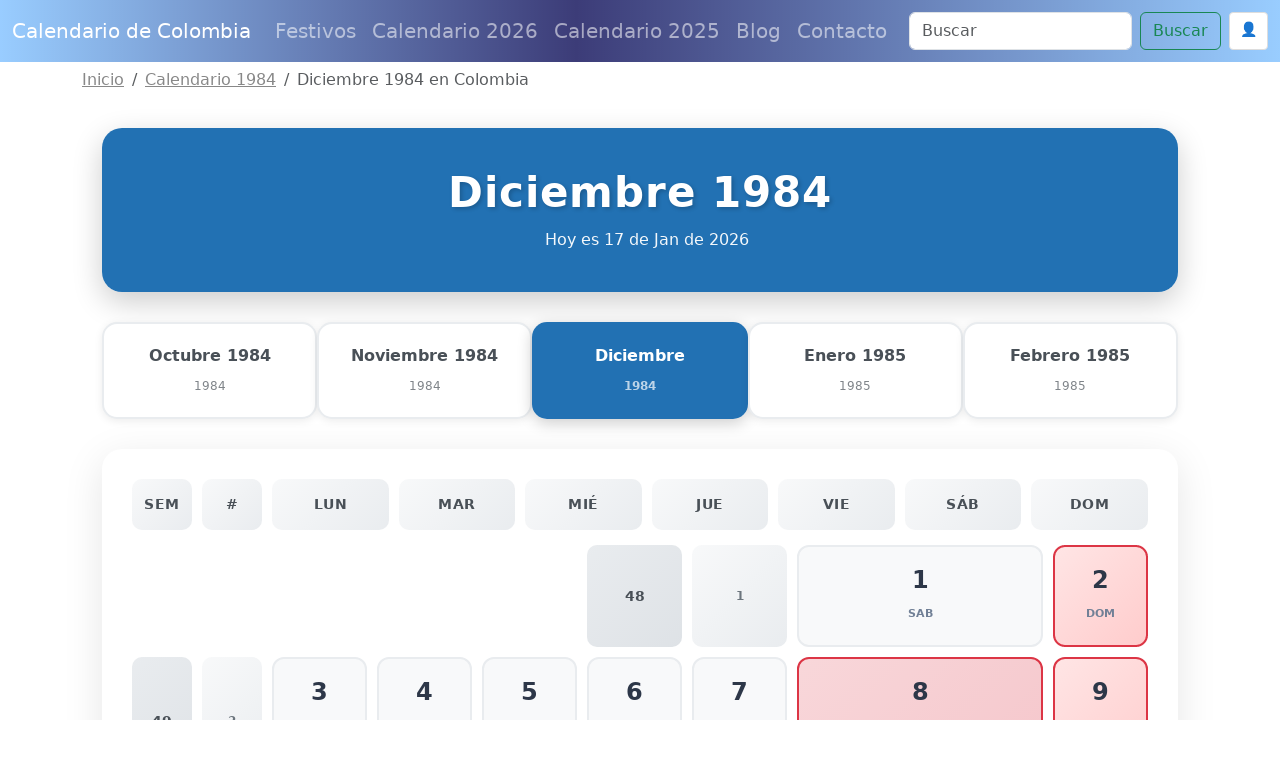

--- FILE ---
content_type: text/html; charset=UTF-8
request_url: https://www.calendariodecolombia.com/diciembre-1984
body_size: 18169
content:
<!DOCTYPE html><html lang="es"><head><meta charset="utf-8"/>
<script>var __ezHttpConsent={setByCat:function(src,tagType,attributes,category,force,customSetScriptFn=null){var setScript=function(){if(force||window.ezTcfConsent[category]){if(typeof customSetScriptFn==='function'){customSetScriptFn();}else{var scriptElement=document.createElement(tagType);scriptElement.src=src;attributes.forEach(function(attr){for(var key in attr){if(attr.hasOwnProperty(key)){scriptElement.setAttribute(key,attr[key]);}}});var firstScript=document.getElementsByTagName(tagType)[0];firstScript.parentNode.insertBefore(scriptElement,firstScript);}}};if(force||(window.ezTcfConsent&&window.ezTcfConsent.loaded)){setScript();}else if(typeof getEzConsentData==="function"){getEzConsentData().then(function(ezTcfConsent){if(ezTcfConsent&&ezTcfConsent.loaded){setScript();}else{console.error("cannot get ez consent data");force=true;setScript();}});}else{force=true;setScript();console.error("getEzConsentData is not a function");}},};</script>
<script>var ezTcfConsent=window.ezTcfConsent?window.ezTcfConsent:{loaded:false,store_info:false,develop_and_improve_services:false,measure_ad_performance:false,measure_content_performance:false,select_basic_ads:false,create_ad_profile:false,select_personalized_ads:false,create_content_profile:false,select_personalized_content:false,understand_audiences:false,use_limited_data_to_select_content:false,};function getEzConsentData(){return new Promise(function(resolve){document.addEventListener("ezConsentEvent",function(event){var ezTcfConsent=event.detail.ezTcfConsent;resolve(ezTcfConsent);});});}</script>
<script>if(typeof _setEzCookies!=='function'){function _setEzCookies(ezConsentData){var cookies=window.ezCookieQueue;for(var i=0;i<cookies.length;i++){var cookie=cookies[i];if(ezConsentData&&ezConsentData.loaded&&ezConsentData[cookie.tcfCategory]){document.cookie=cookie.name+"="+cookie.value;}}}}
window.ezCookieQueue=window.ezCookieQueue||[];if(typeof addEzCookies!=='function'){function addEzCookies(arr){window.ezCookieQueue=[...window.ezCookieQueue,...arr];}}
addEzCookies([{name:"ezoab_202550",value:"mod112-c; Path=/; Domain=calendariodecolombia.com; Max-Age=7200",tcfCategory:"store_info",isEzoic:"true",},{name:"ezosuibasgeneris-1",value:"8d8f33e6-d649-4e09-7923-a09188383bec; Path=/; Domain=calendariodecolombia.com; Expires=Sun, 17 Jan 2027 18:01:46 UTC; Secure; SameSite=None",tcfCategory:"understand_audiences",isEzoic:"true",}]);if(window.ezTcfConsent&&window.ezTcfConsent.loaded){_setEzCookies(window.ezTcfConsent);}else if(typeof getEzConsentData==="function"){getEzConsentData().then(function(ezTcfConsent){if(ezTcfConsent&&ezTcfConsent.loaded){_setEzCookies(window.ezTcfConsent);}else{console.error("cannot get ez consent data");_setEzCookies(window.ezTcfConsent);}});}else{console.error("getEzConsentData is not a function");_setEzCookies(window.ezTcfConsent);}</script><script type="text/javascript" data-ezscrex='false' data-cfasync='false'>window._ezaq = Object.assign({"edge_cache_status":12,"edge_response_time":133,"url":"https://www.calendariodecolombia.com/diciembre-1984"}, typeof window._ezaq !== "undefined" ? window._ezaq : {});</script><script type="text/javascript" data-ezscrex='false' data-cfasync='false'>window._ezaq = Object.assign({"ab_test_id":"mod112-c"}, typeof window._ezaq !== "undefined" ? window._ezaq : {});window.__ez=window.__ez||{};window.__ez.tf={};</script><script type="text/javascript" data-ezscrex='false' data-cfasync='false'>window.ezDisableAds = true;</script>
<script data-ezscrex='false' data-cfasync='false' data-pagespeed-no-defer>var __ez=__ez||{};__ez.stms=Date.now();__ez.evt={};__ez.script={};__ez.ck=__ez.ck||{};__ez.template={};__ez.template.isOrig=true;__ez.queue=__ez.queue||function(){var e=0,i=0,t=[],n=!1,o=[],r=[],s=!0,a=function(e,i,n,o,r,s,a){var l=arguments.length>7&&void 0!==arguments[7]?arguments[7]:window,d=this;this.name=e,this.funcName=i,this.parameters=null===n?null:w(n)?n:[n],this.isBlock=o,this.blockedBy=r,this.deleteWhenComplete=s,this.isError=!1,this.isComplete=!1,this.isInitialized=!1,this.proceedIfError=a,this.fWindow=l,this.isTimeDelay=!1,this.process=function(){f("... func = "+e),d.isInitialized=!0,d.isComplete=!0,f("... func.apply: "+e);var i=d.funcName.split("."),n=null,o=this.fWindow||window;i.length>3||(n=3===i.length?o[i[0]][i[1]][i[2]]:2===i.length?o[i[0]][i[1]]:o[d.funcName]),null!=n&&n.apply(null,this.parameters),!0===d.deleteWhenComplete&&delete t[e],!0===d.isBlock&&(f("----- F'D: "+d.name),m())}},l=function(e,i,t,n,o,r,s){var a=arguments.length>7&&void 0!==arguments[7]?arguments[7]:window,l=this;this.name=e,this.path=i,this.async=o,this.defer=r,this.isBlock=t,this.blockedBy=n,this.isInitialized=!1,this.isError=!1,this.isComplete=!1,this.proceedIfError=s,this.fWindow=a,this.isTimeDelay=!1,this.isPath=function(e){return"/"===e[0]&&"/"!==e[1]},this.getSrc=function(e){return void 0!==window.__ezScriptHost&&this.isPath(e)&&"banger.js"!==this.name?window.__ezScriptHost+e:e},this.process=function(){l.isInitialized=!0,f("... file = "+e);var i=this.fWindow?this.fWindow.document:document,t=i.createElement("script");t.src=this.getSrc(this.path),!0===o?t.async=!0:!0===r&&(t.defer=!0),t.onerror=function(){var e={url:window.location.href,name:l.name,path:l.path,user_agent:window.navigator.userAgent};"undefined"!=typeof _ezaq&&(e.pageview_id=_ezaq.page_view_id);var i=encodeURIComponent(JSON.stringify(e)),t=new XMLHttpRequest;t.open("GET","//g.ezoic.net/ezqlog?d="+i,!0),t.send(),f("----- ERR'D: "+l.name),l.isError=!0,!0===l.isBlock&&m()},t.onreadystatechange=t.onload=function(){var e=t.readyState;f("----- F'D: "+l.name),e&&!/loaded|complete/.test(e)||(l.isComplete=!0,!0===l.isBlock&&m())},i.getElementsByTagName("head")[0].appendChild(t)}},d=function(e,i){this.name=e,this.path="",this.async=!1,this.defer=!1,this.isBlock=!1,this.blockedBy=[],this.isInitialized=!0,this.isError=!1,this.isComplete=i,this.proceedIfError=!1,this.isTimeDelay=!1,this.process=function(){}};function c(e,i,n,s,a,d,c,u,f){var m=new l(e,i,n,s,a,d,c,f);!0===u?o[e]=m:r[e]=m,t[e]=m,h(m)}function h(e){!0!==u(e)&&0!=s&&e.process()}function u(e){if(!0===e.isTimeDelay&&!1===n)return f(e.name+" blocked = TIME DELAY!"),!0;if(w(e.blockedBy))for(var i=0;i<e.blockedBy.length;i++){var o=e.blockedBy[i];if(!1===t.hasOwnProperty(o))return f(e.name+" blocked = "+o),!0;if(!0===e.proceedIfError&&!0===t[o].isError)return!1;if(!1===t[o].isComplete)return f(e.name+" blocked = "+o),!0}return!1}function f(e){var i=window.location.href,t=new RegExp("[?&]ezq=([^&#]*)","i").exec(i);"1"===(t?t[1]:null)&&console.debug(e)}function m(){++e>200||(f("let's go"),p(o),p(r))}function p(e){for(var i in e)if(!1!==e.hasOwnProperty(i)){var t=e[i];!0===t.isComplete||u(t)||!0===t.isInitialized||!0===t.isError?!0===t.isError?f(t.name+": error"):!0===t.isComplete?f(t.name+": complete already"):!0===t.isInitialized&&f(t.name+": initialized already"):t.process()}}function w(e){return"[object Array]"==Object.prototype.toString.call(e)}return window.addEventListener("load",(function(){setTimeout((function(){n=!0,f("TDELAY -----"),m()}),5e3)}),!1),{addFile:c,addFileOnce:function(e,i,n,o,r,s,a,l,d){t[e]||c(e,i,n,o,r,s,a,l,d)},addDelayFile:function(e,i){var n=new l(e,i,!1,[],!1,!1,!0);n.isTimeDelay=!0,f(e+" ...  FILE! TDELAY"),r[e]=n,t[e]=n,h(n)},addFunc:function(e,n,s,l,d,c,u,f,m,p){!0===c&&(e=e+"_"+i++);var w=new a(e,n,s,l,d,u,f,p);!0===m?o[e]=w:r[e]=w,t[e]=w,h(w)},addDelayFunc:function(e,i,n){var o=new a(e,i,n,!1,[],!0,!0);o.isTimeDelay=!0,f(e+" ...  FUNCTION! TDELAY"),r[e]=o,t[e]=o,h(o)},items:t,processAll:m,setallowLoad:function(e){s=e},markLoaded:function(e){if(e&&0!==e.length){if(e in t){var i=t[e];!0===i.isComplete?f(i.name+" "+e+": error loaded duplicate"):(i.isComplete=!0,i.isInitialized=!0)}else t[e]=new d(e,!0);f("markLoaded dummyfile: "+t[e].name)}},logWhatsBlocked:function(){for(var e in t)!1!==t.hasOwnProperty(e)&&u(t[e])}}}();__ez.evt.add=function(e,t,n){e.addEventListener?e.addEventListener(t,n,!1):e.attachEvent?e.attachEvent("on"+t,n):e["on"+t]=n()},__ez.evt.remove=function(e,t,n){e.removeEventListener?e.removeEventListener(t,n,!1):e.detachEvent?e.detachEvent("on"+t,n):delete e["on"+t]};__ez.script.add=function(e){var t=document.createElement("script");t.src=e,t.async=!0,t.type="text/javascript",document.getElementsByTagName("head")[0].appendChild(t)};__ez.dot=__ez.dot||{};__ez.queue.addFileOnce('/detroitchicago/boise.js', '/detroitchicago/boise.js?gcb=195-1&cb=5', true, [], true, false, true, false);__ez.queue.addFileOnce('/parsonsmaize/abilene.js', '/parsonsmaize/abilene.js?gcb=195-1&cb=e80eca0cdb', true, [], true, false, true, false);__ez.queue.addFileOnce('/parsonsmaize/mulvane.js', '/parsonsmaize/mulvane.js?gcb=195-1&cb=e75e48eec0', true, ['/parsonsmaize/abilene.js'], true, false, true, false);__ez.queue.addFileOnce('/detroitchicago/birmingham.js', '/detroitchicago/birmingham.js?gcb=195-1&cb=539c47377c', true, ['/parsonsmaize/abilene.js'], true, false, true, false);</script>
<script data-ezscrex="false" type="text/javascript" data-cfasync="false">window._ezaq = Object.assign({"ad_cache_level":0,"adpicker_placement_cnt":0,"ai_placeholder_cache_level":0,"ai_placeholder_placement_cnt":-1,"domain":"calendariodecolombia.com","domain_id":202550,"ezcache_level":1,"ezcache_skip_code":0,"has_bad_image":0,"has_bad_words":0,"is_sitespeed":0,"lt_cache_level":0,"response_size":64614,"response_size_orig":58845,"response_time_orig":119,"template_id":5,"url":"https://www.calendariodecolombia.com/diciembre-1984","word_count":0,"worst_bad_word_level":0}, typeof window._ezaq !== "undefined" ? window._ezaq : {});__ez.queue.markLoaded('ezaqBaseReady');</script>
<script type='text/javascript' data-ezscrex='false' data-cfasync='false'>
window.ezAnalyticsStatic = true;

function analyticsAddScript(script) {
	var ezDynamic = document.createElement('script');
	ezDynamic.type = 'text/javascript';
	ezDynamic.innerHTML = script;
	document.head.appendChild(ezDynamic);
}
function getCookiesWithPrefix() {
    var allCookies = document.cookie.split(';');
    var cookiesWithPrefix = {};

    for (var i = 0; i < allCookies.length; i++) {
        var cookie = allCookies[i].trim();

        for (var j = 0; j < arguments.length; j++) {
            var prefix = arguments[j];
            if (cookie.indexOf(prefix) === 0) {
                var cookieParts = cookie.split('=');
                var cookieName = cookieParts[0];
                var cookieValue = cookieParts.slice(1).join('=');
                cookiesWithPrefix[cookieName] = decodeURIComponent(cookieValue);
                break; // Once matched, no need to check other prefixes
            }
        }
    }

    return cookiesWithPrefix;
}
function productAnalytics() {
	var d = {"pr":[6],"omd5":"a87aa3e3feef0c580ed9ec8ec0d8efe9","nar":"risk score"};
	d.u = _ezaq.url;
	d.p = _ezaq.page_view_id;
	d.v = _ezaq.visit_uuid;
	d.ab = _ezaq.ab_test_id;
	d.e = JSON.stringify(_ezaq);
	d.ref = document.referrer;
	d.c = getCookiesWithPrefix('active_template', 'ez', 'lp_');
	if(typeof ez_utmParams !== 'undefined') {
		d.utm = ez_utmParams;
	}

	var dataText = JSON.stringify(d);
	var xhr = new XMLHttpRequest();
	xhr.open('POST','/ezais/analytics?cb=1', true);
	xhr.onload = function () {
		if (xhr.status!=200) {
            return;
		}

        if(document.readyState !== 'loading') {
            analyticsAddScript(xhr.response);
            return;
        }

        var eventFunc = function() {
            if(document.readyState === 'loading') {
                return;
            }
            document.removeEventListener('readystatechange', eventFunc, false);
            analyticsAddScript(xhr.response);
        };

        document.addEventListener('readystatechange', eventFunc, false);
	};
	xhr.setRequestHeader('Content-Type','text/plain');
	xhr.send(dataText);
}
__ez.queue.addFunc("productAnalytics", "productAnalytics", null, true, ['ezaqBaseReady'], false, false, false, true);
</script><base href="https://www.calendariodecolombia.com/diciembre-1984"/>
  

<meta name="viewport" content="width=device-width, initial-scale=1, shrink-to-fit=no,  maximum-scale=1"/>
   
<meta content="IE=9; IE=8; IE=7; IE=EDGE; chrome=1" http-equiv="X-UA-Compatible"/>
<link href="https://cdn.jsdelivr.net/npm/bootstrap@5.3.3/dist/css/bootstrap.min.css" rel="stylesheet" integrity="sha384-QWTKZyjpPEjISv5WaRU9OFeRpok6YctnYmDr5pNlyT2bRjXh0JMhjY6hW+ALEwIH" crossorigin="anonymous"/>



<link rel="shortcut icon" href="/img/favicon/favicon-CO.jpg"/>
<link rel="apple-touch-icon" href="/img/favicon/favicon-CO.png"/>
<link rel="apple-touch-startup-image" href="/img/favicon/favicon-CO.png"/>


<meta name="theme-color" content="#ffffff"/>



<link rel="canonical" href="https://www.calendariodecolombia.com/diciembre-1984"/>





<!--[if IE]> <script> (function() { var html5 = ("abbr,article,aside,audio,canvas,datalist,details," + "figure,footer,header,hgroup,mark,amp-goom,meter,nav,output," + "progress,section,time,video").split(','); for (var i = 0; i < html5.length; i++) { document.createElement(html5[i]); } try { document.execCommand('BackgroundImageCache', false, true); } catch(e) {} })(); </script> <![endif]-->



<title>Diciembre 1984 en Colombia | Festivos de Diciembre</title>



    
  
<meta name="description" content="Diciembre de 1984 de Colombia, descripción del mes de diciembre con feriados"/>

<meta property="fb:app_id" content="226391278746525"/>

<meta property="og:url" content="https://www.calendariodecolombia.com/diciembre-1984"/>
<meta property="og:type" content="website"/>
<meta property="og:title" content="Diciembre 1984 en Colombia | Festivos de Diciembre"/>
<meta property="og:site_name" content="Calendario 2026 Colombia"/>
<meta property="og:description" content="Diciembre de 1984 de Colombia, descripción del mes de diciembre con feriados"/>
<meta property="og:locale" content="es_ES"/>

<meta property="og:image" content="https://www.calendariodecolombia.com/imagenes/calendario-colombia.png"/>
<meta property="og:image:width" content="1200"/>
<meta property="og:image:height" content="630"/>
<meta property="og:image:alt" content="Calendario 2026 Colombia"/>


<!-- Twitter Card -->
<meta name="twitter:card" content="summary_large_image"/>
<meta name="twitter:title" content="Diciembre 1984 en Colombia | Festivos de Diciembre"/>
<meta name="twitter:description" content="Diciembre de 1984 de Colombia, descripción del mes de diciembre con feriados"/>
<meta name="twitter:image" content="https://www.calendariodecolombia.com/imagenes/calendario-colombia.png"/>





    <style>

      body{  padding-top: 3rem;  }

      p{  font-size: 20px; line-height: 2em; }

      ul{ font-size: 20px; }

       p ul li{ margin-bottom: 10px; }

      .headamp, .post{
        background-color: white;
      }

      .post-title, .post-title a, .row h3 a, .row h2 a, .row h3, .row h2{
        color: #2271b3       }

      .btn-template{
        background-color: #2271b3 ;
        color: white;
      }

      .post_content{
        text-align: justify;
      }

      .post_content ul li{ margin-bottom: 10px; }
      .post_content img{ display: block; margin: auto }

      .summary{
        line-height: 1.4em;
        color: #7b7b7b;
        padding: 0 20px;
        font-size: 14px;
        margin-bottom: 20px;
      }

      .ver_fespeciales{
        color: #2271b3 ;
        font-size: 1.5rem;
      }

     
      .bd-placeholder-img {
        font-size: 1.125rem;
        text-anchor: middle;
        -webkit-user-select: none;
        -moz-user-select: none;
        -ms-user-select: none;
        user-select: none;
      }

      .postmeta span.author{
        display: none;
      }

      .postmeta{
        color: #eee;
        text-align: center;
      }

      #amp-subs, .postmeta{
        word-break: break-word;
      }

      .main_amp, .sidebar-amp, .sosmed{
        word-wrap: break-word;
      }

      .blog-pagination{
        margin: 0 auto;
        max-width: 180px;
       
      }

      .page-item{
        margin: 0 auto;
      }

      .page-link{
        background-color: green;
        color: #fff;
      }

      .breadcrumb-item a{
        color: #888888;
      }

      .list-label-widget-content{
        list-style: none;
      }


      .breadcrumb{
        margin-top: 20px;
      }



      .calendario{
        width: 900px;
        margin: 0 auto;
      }

      .calendario h3{
        font-size: small;
        margin-top: -5px;
        text-align: center;
      }

      .fecha_hoy{
        margin-top: 7px;
        font-size: 14px;
        color: #666666;
      }

      .reftitle{
        width: 100%;
      }

      .reftitle li{
        float: left;
        list-style: inside;
        padding: 3px 0;
        list-style-type: none;
        width: 25%;
      }


      #meses{
        width: 890px;
        position: relative;
        overflow: hidden;
        box-shadow: 1px 1px 10px #323232;
        -webkit-box-shadow: 1px 1px 10px #323232;
        -moz-box-shadow: 1px 1px 10px #323232;
        margin: 0 auto;
      }


      #meses table{
        width: 890px;
        font-size: 16px;
        border: 1px solid gray;
        border-collapse: collapse;
        background: #fff;
        margin-bottom: 1.25rem;
      }


      .festivo{
        color: #900;
      }

      .numeroSemana{
        border-bottom: 2px solid #969696;
        width: 80px;
        background-color: #ffe5e5;
        color: #900;
      }

      .dmes{
        width: 60px;
        text-align: right;
      }

      .clickmesesdetalles{
        text-align: center;
        margin: 18px 0;
        font-size: 14px;
      }

      .calens{
        width: 200px;
        border: 1px solid #ccc;
        background-color: #fff;
        padding: 2px 0;
        border-radius: 5px;
        text-align: center;
        font-weight: 700;

      }

      .title_header, .post-title{
        margin-top: 30px;
        color: #2271b3       }

      .tabla_festivos1{
        margin-left: 100px;
        padding-top: 20px;
      }

      .tabla_festivos2{
        margin-left: 100px;
        padding-top: 20px;
      }

      .panel{
        border-style: solid;
        border-width: 1px;
        border-color: #d8d8d8;
        margin-bottom: 1.25rem;
        margin-top: 20px;
        padding: 1.25rem;
        background: #fff;
      }

      .cuadro_festivos_titulo2{
        font-size: 20px;
        margin-top: 20px;
      }

      .cuadro_festivos_titulo3{
        font-size: 18px;
        margin-top: 20px;
      }

      .fondo_blanco{
        background-color: #fff;
        margin-bottom: 20px;
      }

      .post_body{
        padding: 20px;
      }


      .carousel-item img{
        background-color: rgba(0,0,0,0.8);filter:brightness(0.4);
      }

      .mini-calendarios a{
        color: #888;
        text-decoration: underline;
      }

      .mini-post{
        margin-top: 40px;
      }

      .mini-post h4 a{
        color: #666666;
        text-decoration: underline;
        font-size: 25px;
      }


      .color_template{
        background-color: #2271b3 ;
        border: 1px solid #ccc;
      }

      .mini-calendarios .btn{
        color: #fff;
      }



      .semana{font-size:9px;color:gray}
      .calens{font-size:medium;color:#008cba;}
      .festivo{color:red;}
      .fecha_especial{color:blue;}
      .elmes{border:1px #cccccc solid;background-color:#2271b3 ;padding:4px 0;margin-top:3px;width: 100%}
      .linkmes{color:#ffffff;font-weight:bold;}
      table{background:#fff;margin-bottom:1.25rem;}
      .tabla_calendario table tr td{padding:3px 3px;text-align:center;}
      .tabla_calendario table{width:100%;text-align:center;}
      .tabla_calendario table tr th{padding:3px 3px;text-align:center;}






.social-list {
    display: inline-flex
}

.social-list li {
    list-style: none;
    margin-right: 10px
}

.maincard {
    position: relative;
    width: 80px;
    height: 70px
}

.thecard {
    position: absolute;
    width: 100%;
    height: 100%;
    transform-style: preserve-3d;
    transition: all 0.8s ease
}

.thecard:hover {
    transform: rotateY(180deg)
}

.thefront {
    position: absolute;
    width: 100%;
    height: 100%;
    background-color: hidden;
    color: #fff;
    border-radius: 10px;
    cursor: pointer;
    border: 1px solid #eee;
    padding: 4px
}

.theback {
    position: absolute;
    width: 100%;
    height: 100%;
    cursor: pointer;
    background-color: hidden;
    color: #fff;
    border-radius: 10px;
    transform: rotateY(180deg);
    border: 1px solid #eee;
    padding: 4px
}

.social-text small {
    font-size: 20px
}



.facebook {
    background: #3b5998
}

.instagram {
    background: #3f729b
}

.youtube {
    background: #ff0000
}

.whatsapp {
    background: #4dc247
}

.pinterest {
    background: #cb2027
}




      @media (min-width: 768px) {
        .bd-placeholder-img-lg {
          font-size: 3.5rem;
        }
      }





      .calendar{ margin-top: 25px; border: 1px solid #eee; padding-top: 20px }

      .calendar .titulo_mes{background-color: #2271b3 ; color: white; text-align: center; font-weight: bold; margin-bottom:10px; padding: 5px; text-transform: uppercase; font-size: 18px;}

      .calendar ul{width: 100%; padding: 0px}

      div.calendar ul:first-of-type{ 
        color: gray; font-size: 1rem; font-weight: bold;  }

      .calendar ul li{text-align: center;text-decoration: none;display: inline-block;width: 11%; font-size: 16px}

       div.calendar ul li:first-of-type{ 
        color: gray; font-size: 11.5px;  }

      .tipo_luna{font-size: 7px}



        .luna-llena {
           position: absolute;
           clip: rect(35px,535px,185px,385px);
      }



      .container_luna {
        width: 140px;
        height: 140px;
        overflow: hidden;
        margin: 0px;
        position: relative;
    }
    .container_luna > .luna_nueva {
        position:absolute;
        left: -395px;
        
        top: -35px;
       
        margin: auto;
        min-height: 100%;
        min-width: 100%;
    }


    .featurette-heading{
      text-decoration: underline;
    }

     footer{
      background: linear-gradient(90deg, rgba(153, 205, 255,1) 0%, rgba(60, 60, 120,1) 45%, rgba(153, 205, 255,1) 100%);;
      color: white;
      background-size: cover;
      background-position: center center;
      width:100%;
      margin-top: 40px;
      padding: 30px 0;
      overflow: hidden;
    }

    .navbar{
      background: linear-gradient(90deg, rgba(153, 205, 255,1) 0%, rgba(60, 60, 120,1) 45%, rgba(153, 205, 255,1) 100%);;
    }

    .purchase{
      margin-top: 30px;
    }


    @media (min-width: 768px) {
        .custom-iframe {
            max-width: 800px;
            height: 450px; /* Mantiene una proporción de 16:9 */
        }
    }

    @media (min-width: 1400px) {
      .container, .container-lg, .container-md, .container-sm, .container-xl, .container-xxl{
      max-width: 1200px!important;
      }
  }

    @media (max-width: 991.98px) {
  .offcanvas-collapse {
    position: fixed;
    top: 56px; /* Height of navbar */
    bottom: 0;
    left: 100%;
    width: 100%;
    padding-right: 1rem;
    padding-left: 1rem;
    overflow-y: auto;
    visibility: hidden;
    background-color: #343a40;
    transition: transform .3s ease-in-out, visibility .3s ease-in-out;
  }
  .offcanvas-collapse.open {
    visibility: visible;
    transform: translateX(-100%);
  }
}

.nav-scroller .nav {
  color: rgba(255, 255, 255, .75);
}

.nav-scroller .nav-link {
  padding-top: .75rem;
  padding-bottom: .75rem;
  font-size: .875rem;
  color: #6c757d;
}

.nav-scroller .nav-link:hover {
  color: #007bff;
}

.nav-scroller .active {
  font-weight: 500;
  color: #343a40;
}

.bg-purple {
  background-color: #6f42c1;
}

.category-card {
    transition: transform 0.3s ease-in-out, box-shadow 0.3s ease-in-out;
}
.category-card:hover {
    transform: translateY(-5px);
    box-shadow: 0 10px 20px rgba(0,0,0,0.1);
}
.category-icon {
    font-size: 2.5rem;
    margin-bottom: 1rem;
}

.contact-header {
    background-image: url('/img/contact-header.jpg');
    background-size: cover;
    background-position: center;
    height: 300px;
    display: flex;
    align-items: center;
    justify-content: center;
    color: white;
    text-align: center;
}

.page-header {
    background-image: url('/img/about-us.jpg');
    background-size: cover;
    background-position: center;
    height: 300px;
    display: flex;
    align-items: center;
    justify-content: center;
    color: white;
    text-align: center;
}

.error {
    color: red;
    font-size: 0.9em;
    margin-top: 5px;
}


    </style>
    <!-- Custom styles for this template -->


    <meta name="robots" content="index, follow"/>
    <meta name="Robots" content="all"/>
    <meta name="Googlebot" content="all"/>
    <meta name="google-adsense-account" content="ca-pub-1314051518012616"/>

  
    <script async="" src="https://pagead2.googlesyndication.com/pagead/js/adsbygoogle.js?client=ca-pub-1314051518012616" crossorigin="anonymous"></script>
    
    <meta property="twitter:site" content="@calendecolombia"/>
    <meta property="twitter:domain" content="calendariodecolombia.com"/>

    
    <!-- Dynamic Structured Data Schema -->
    
    <script type="application/ld+json">
    {
    "@context": "https://schema.org",
    "@type": "WebSite",
    "name": "Calendario de Colombia",
    "alternateName": "Calendario de Colombia - Días Festivos",
    "url": "https://www.calendariodecolombia.com/"
}    </script>

    <script type="application/ld+json">
    {
    "@context": "https://schema.org",
    "@type": "Organization",
    "name": "Calendario de Colombia",
    "url": "https://www.calendariodecolombia.com/",
    "sameAs": [
        "https://www.facebook.com/calendariodecolombia/",
        "https://www.instagram.com/calendariodecolombia/"
    ]
}    </script>


      
    <!-- Additional JSON-LD from pages (devotional_pages.structured_data_json) -->
    
  <script type='text/javascript'>
var ezoTemplate = 'orig_site';
var ezouid = '1';
var ezoFormfactor = '1';
</script><script data-ezscrex="false" type='text/javascript'>
var soc_app_id = '0';
var did = 202550;
var ezdomain = 'calendariodecolombia.com';
var ezoicSearchable = 1;
</script></head>


  <body>
    



  <nav class="navbar navbar-expand-lg fixed-top navbar-dark bg-dark" aria-label="Main navigation">
    <div class="container-fluid">
    <a class="navbar-brand" href="/">Calendario de Colombia</a>

    <button class="navbar-toggler p-0 border-0" type="button" id="navbarSideCollapse" aria-label="Toggle navigation">
      <span class="navbar-toggler-icon"></span>
    </button>

    <div class="navbar-collapse offcanvas-collapse" id="navbarsExampleDefault">

          <ul class="navbar-nav me-auto mb-2 mb-lg-0">
        <li class="nav-item">
          <a class="nav-link" href="/festivos">Festivos </a>
        </li>
        <li class="nav-item">
          <a class="nav-link" href="/calendario-2026.html">Calendario 2026</a>
        </li>
        <li class="nav-item">
          <a class="nav-link" href="/">Calendario 2025</a>
        </li>
  
        <li class="nav-item">
          <a class="nav-link" href="/blog">Blog</a>
        </li>

        
        <li class="nav-item">
          <a class="nav-link" href="/contactanos">Contacto</a>
        </li>

        
        
        <!-- Botón de login en menú móvil -->
                <li class="nav-item d-lg-none">
                            <!-- Usuario no autenticado -->
                <a class="nav-link" href="/auth/login">
                    🔐 Iniciar Sesión
                </a>
                    </li>

      </ul>
              <div class="d-flex">
      <form class="d-flex" action="/search" method="get" novalidate="" role="search">
        <input class="form-control me-2" type="text" placeholder="Buscar" aria-label="Search" name="q"/>
        <button class="btn btn-outline-success" type="submit" id="boton-buscar">Buscar</button>
      </form>
      
      <!-- Botón de login en header -->
                      <!-- Usuario no autenticado -->
          <a href="/auth/login" class="btn btn-sm ms-2" style="background-color: white; border: 1px solid #ddd; color: #333; padding: 6px 10px; text-decoration: none;">
              👤
          </a>
                      
              </div>
    </div>

    </div>
  </nav>

<!-- Web Push Notifications Script -->
<script>
// Inyectar clave VAPID pública desde PHP
window.VAPID_PUBLIC = "BEKJtixkWIj-zWrNSRFdVdlt4e-QMWZnsPkVEOKBNSvFyI2g9Uk31-qzjWXjXFoGnj_GpGC4EvJaShlyDNVuhzs";

// Inyectar estado de autenticación del usuario
window.userAuthenticated = false;
  
  // Inyectar Google Client ID para popup automático
  window.GOOGLE_CLIENT_ID = "246868774150-nnpfr97bcrjp14on2v0f4kpebesasovu.apps.googleusercontent.com";
  
  // Funciones de soporte (copiadas de push.js)
  function isSupported() {
    return 'serviceWorker' in navigator && 'PushManager' in window && 'Notification' in window;
  }
  
  function isHTTPS() {
    return location.protocol === 'https:' || location.hostname === 'localhost';
  }
  
          function isIOSSafariWithoutPWA() {
            const ua = navigator.userAgent;
            const isIOS = /iPad|iPhone|iPod/.test(ua);
            const isSafari = /Safari/.test(ua) && !/Chrome/.test(ua);
            const isStandalone = window.navigator.standalone === true;
            const isInApp = window.navigator.standalone === true || window.matchMedia('(display-mode: standalone)').matches;
            return isIOS && isSafari && !isInApp;
          }
  
  // Función para convertir base64 a Uint8Array
  function b64ToUint8Array(base64) {
    const padding = '='.repeat((4 - base64.length % 4) % 4);
    const b64 = (base64 + padding).replace(/-/g, '+').replace(/_/g, '/');
    const rawData = window.atob(b64);
    const outputArray = new Uint8Array(rawData.length);
    for (let i = 0; i < rawData.length; ++i) {
      outputArray[i] = rawData.charCodeAt(i);
    }
    return outputArray;
  }
  
  // Función para habilitar push
  async function enablePush() {
    try {
      // Obtener o registrar Service Worker
      let registration = await navigator.serviceWorker.getRegistration();
      if (!registration) {
        registration = await navigator.serviceWorker.register('/sw.js');
        // Esperar a que se active
        await new Promise(resolve => setTimeout(resolve, 1000));
      }
      
      // Verificar que esté activo
      if (!registration.active) {
        await new Promise(resolve => {
          const checkActive = () => {
            if (registration.active) {
              resolve();
            } else {
              setTimeout(checkActive, 100);
            }
          };
          checkActive();
        });
      }
      
      // Verificar pushManager
      if (!registration.pushManager) {
        throw new Error('PushManager no disponible');
      }
      
      const subscription = await registration.pushManager.subscribe({
        userVisibleOnly: true,
        applicationServerKey: b64ToUint8Array(window.VAPID_PUBLIC)
      });
      
      // Enviar suscripción al servidor
      const response = await fetch('/push/save-subscription.php', {
        method: 'POST',
        headers: {
          'Content-Type': 'application/json',
        },
        body: JSON.stringify({
          subscription: subscription,
          dominio: window.location.hostname
        })
      });
      
      if (response.ok) {
        console.log('Suscripción guardada exitosamente');
        
        // Si el usuario está autenticado, asociar suscripciones existentes
        if (window.userAuthenticated) {
          try {
            await fetch('/push/associate-user.php', {
              method: 'POST',
              headers: {
                'Content-Type': 'application/json',
              }
            });
            console.log('Suscripciones asociadas con el usuario');
          } catch (error) {
            console.log('No se pudieron asociar suscripciones:', error);
          }
        }
        
        return true;
      } else {
        throw new Error('Error al guardar suscripción');
      }
    } catch (error) {
      console.error('Error al habilitar push:', error);
      throw error;
    }
  }
  
  // Función para deshabilitar push
  async function disablePush() {
    try {
      const registration = await navigator.serviceWorker.getRegistration();
      if (registration) {
        const subscription = await registration.pushManager.getSubscription();
        if (subscription) {
          await subscription.unsubscribe();
          
          // Notificar al servidor
          await fetch('/push/unsubscribe.php', {
            method: 'POST',
            headers: {
              'Content-Type': 'application/json',
            },
            body: JSON.stringify({
              endpoint: subscription.endpoint
            })
          });
        }
      }
      return true;
    } catch (error) {
      console.error('Error al deshabilitar push:', error);
      throw error;
    }
  }
  
          // Función principal
          async function initPushNotifications() {
            const btn = document.getElementById('btnPush');
            if (!btn) return;
            
            
            // Verificar soporte básico
            if (!isSupported()) {
              btn.style.display = 'none';
              return;
            }
            
            // Verificar HTTPS
            if (!isHTTPS()) {
              btn.style.display = 'none';
              const httpsMessage = document.createElement('div');
              httpsMessage.className = 'alert alert-warning mt-2';
              httpsMessage.innerHTML = '🔒 Activa HTTPS para recibir notificaciones push';
              btn.parentNode.appendChild(httpsMessage);
              return;
            }
            
            // Detectar iOS Safari sin PWA
            if (isIOSSafariWithoutPWA()) {
              btn.style.display = 'none';
              const iosMessage = document.createElement('div');
              iosMessage.className = 'alert alert-info mt-2';
              iosMessage.innerHTML = '📱 <strong>iPhone/iPad:</strong> Las notificaciones push solo funcionan si añades esta página a la pantalla de inicio y la abres como app.';
              btn.parentNode.appendChild(iosMessage);
              return;
            }
            
            btn.style.display = 'inline-block';
            await refreshButtonState();
            
            // Mostrar notificación automática la primera vez
            await showFirstTimeNotification();
          }
          
          // Función para mostrar notificación la primera vez
          async function showFirstTimeNotification() {
            // Verificar si ya se mostró la notificación
            const notificationShown = localStorage.getItem('push_notification_shown');
            if (notificationShown) return;
            
            // Verificar si ya tiene permisos
            if (Notification.permission === 'granted') return;
            
            // Esperar un poco para que la página cargue completamente
            setTimeout(async () => {
              try {
                // Solicitar permisos directamente (notificación nativa del navegador)
                const permission = await Notification.requestPermission();
                
                if (permission === 'granted') {
                  // Activar notificaciones push
                  try {
                    await enablePush();
                    
                    // Mostrar notificación de bienvenida personalizada
                    const welcomeNotification = new Notification('¡Notificaciones activadas! 🔔', {
                      body: 'Ahora recibirás notificaciones sobre los próximos festivos y fechas especiales en Colombia.',
                      icon: '/imagenes/favicon.ico',
                      tag: 'welcome'
                    });
                    
                    // Cerrar la notificación después de 5 segundos
                    setTimeout(() => {
                      welcomeNotification.close();
                    }, 5000);
                    
                    // Actualizar el estado del botón
                    await refreshButtonState();
                  } catch (error) {
                    console.error('Error al activar notificaciones:', error);
                  }
                }
                
                // Marcar como mostrada
                localStorage.setItem('push_notification_shown', 'true');
                
              } catch (error) {
              }
            }, 2000); // Esperar 2 segundos
          }
          
  
  async function refreshButtonState() {
    const btn = document.getElementById('btnPush');
    if (!btn) return;
    
    try {
      // Obtener o registrar Service Worker
      let reg = await navigator.serviceWorker.getRegistration();
      if (!reg) {
        reg = await navigator.serviceWorker.register('/sw.js');
        // Esperar un poco para que el SW se active
        await new Promise(resolve => setTimeout(resolve, 1000));
      }
      
      // Verificar que el Service Worker esté activo
      if (!reg.active) {
        await new Promise(resolve => {
          const checkActive = () => {
            if (reg.active) {
              resolve();
            } else {
              setTimeout(checkActive, 100);
            }
          };
          checkActive();
        });
      }
      
      // Verificar que pushManager esté disponible
      if (!reg.pushManager) {
        throw new Error('PushManager no disponible en este Service Worker');
      }
      
      const sub = await reg.pushManager.getSubscription();
      
      if (sub) {
        btn.textContent = '🔕 Desactivar';
        btn.className = 'btn btn-outline-danger ms-2';
        btn.disabled = false;
      } else {
        btn.textContent = '🔔 Activar';
        btn.className = 'btn btn-outline-primary ms-2';
        btn.disabled = false;
      }
    } catch (error) {
      console.error('Error checking subscription state:', error);
      btn.textContent = '❌ Error: ' + error.message;
      btn.disabled = true;
    }
  }
  
  // Event listener del botón
  document.addEventListener('DOMContentLoaded', function() {
    const btn = document.getElementById('btnPush');
    if (!btn) return;
    
    btn.addEventListener('click', async () => {
      try {
        btn.disabled = true;
        btn.textContent = '⏳ Procesando...';
        
        const reg = await (navigator.serviceWorker.getRegistration() || navigator.serviceWorker.register('/sw.js'));
        const sub = await reg.pushManager.getSubscription();
        
        if (sub) {
          await disablePush();
        } else {
          await enablePush();
        }
        
        await refreshButtonState();
      } catch (error) {
        console.error('Push notification error:', error);
        alert('Error: ' + (error.message || 'Error desconocido'));
        await refreshButtonState();
      } finally {
        btn.disabled = false;
      }
    });
    
    // Inicializar
    initPushNotifications();
  });
</script>

<!-- Script de popup automático de Google Auth -->
<script src="/auth/simple-auto-popup.js"></script>


<main role="main">
<div class="container">
  <nav aria-label="breadcrumb" style="margin-top: 20px;">
    <ol class="breadcrumb">
      <li class="breadcrumb-item" itemprop="itemListElement" itemscope="" itemtype="https://schema.org/ListItem">
        <a href="/" itemprop="item"><span itemprop="name">Inicio</span></a>
        <meta itemprop="position" content="1"/>
      </li>
      <li class="breadcrumb-item" itemprop="itemListElement" itemscope="" itemtype="https://schema.org/ListItem">
        <a href="/calendario-1984.html" itemprop="item"><span itemprop="name">Calendario 1984</span></a>
        <meta itemprop="position" content="2"/>
      </li>
      <li class="breadcrumb-item active" aria-current="page" itemprop="itemListElement" itemscope="" itemtype="https://schema.org/ListItem">
        <span itemprop="name">Diciembre 1984 en Colombia</span>
        <meta itemprop="position" content="3"/>
      </li>
    </ol>
  </nav>

  <style>
    /* Modern Month View Styles */
    .month-view-container {
      max-width: 1200px;
      margin: 0 auto;
      padding: 20px;
    }

    .month-header {
      background: linear-gradient(135deg, #2271b3  0%, #2271b3 100%);
      color: white;
      padding: 40px 30px;
      border-radius: 20px;
      margin-bottom: 30px;
      box-shadow: 0 10px 30px rgba(0,0,0,0.2);
      text-align: center;
    }

    .month-header h1 {
      font-size: 42px;
      font-weight: 700;
      margin: 0 0 10px 0;
      text-shadow: 2px 2px 4px rgba(0,0,0,0.2);
      letter-spacing: 1px;
    }

    .month-header .current-date {
      font-size: 16px;
      opacity: 0.95;
      margin-top: 10px;
      font-weight: 400;
    }

    .month-header .today-badge {
      display: inline-block;
      background: rgba(255,255,255,0.25);
      padding: 8px 20px;
      border-radius: 25px;
      margin-top: 15px;
      font-size: 14px;
      backdrop-filter: blur(10px);
    }

    .month-navigation {
      display: flex;
      justify-content: space-between;
      align-items: center;
      margin-bottom: 30px;
      flex-wrap: wrap;
      gap: 15px;
    }

    .month-nav-item {
      flex: 1;
      min-width: 150px;
      max-width: 220px;
    }

    .month-nav-item a {
      display: block;
      background: white;
      border: 2px solid #e9ecef;
      border-radius: 15px;
      padding: 20px 15px;
      text-decoration: none;
      color: #495057;
      transition: all 0.3s ease;
      text-align: center;
      box-shadow: 0 2px 8px rgba(0,0,0,0.08);
    }

    .month-nav-item a:hover {
      transform: translateY(-5px);
      box-shadow: 0 8px 20px rgba(0,0,0,0.15);
      border-color: #2271b3 ;
      color: #2271b3 ;
    }

    .month-nav-item.current-month a {
      background: linear-gradient(135deg, #2271b3  0%, #2271b3 100%);
      color: white;
      border-color: transparent;
      font-weight: 600;
      box-shadow: 0 4px 15px rgba(0,0,0,0.2);
    }

    .month-nav-item .month-name {
      font-size: 16px;
      font-weight: 600;
      display: block;
      margin-bottom: 5px;
    }

    .month-nav-item .month-year {
      font-size: 12px;
      opacity: 0.7;
    }

    .calendar-wrapper {
      background: white;
      border-radius: 20px;
      padding: 30px;
      box-shadow: 0 10px 40px rgba(0,0,0,0.1);
      margin-bottom: 30px;
    }

    .calendar-header {
      display: grid;
      grid-template-columns: 60px 60px repeat(7, 1fr);
      gap: 10px;
      margin-bottom: 15px;
      font-weight: 700;
      font-size: 14px;
      text-transform: uppercase;
      color: #495057;
      letter-spacing: 0.5px;
    }

    .calendar-header > div {
      padding: 15px 10px;
      text-align: center;
      background: linear-gradient(135deg, #f8f9fa 0%, #e9ecef 100%);
      border-radius: 10px;
    }

    .calendar-grid {
      display: grid;
      grid-template-columns: 60px 60px repeat(7, 1fr);
      gap: 10px;
    }

    .day-cell {
      background: #f8f9fa;
      border: 2px solid #e9ecef;
      border-radius: 12px;
      padding: 15px 10px;
      min-height: 100px;
      transition: all 0.3s ease;
      position: relative;
      display: flex;
      flex-direction: column;
      justify-content: flex-start;
      align-items: center;
    }

    .day-cell:hover {
      transform: translateY(-3px);
      box-shadow: 0 6px 20px rgba(0,0,0,0.15);
      border-color: #2271b3 ;
    }

    .day-cell.today {
      background: linear-gradient(135deg, #fff3cd 0%, #ffe69c 100%);
      border-color: #ffc107;
      box-shadow: 0 4px 15px rgba(255, 193, 7, 0.4);
      font-weight: 700;
    }

    .day-cell.today::before {
      content: 'Hoy';
      position: absolute;
      top: 5px;
      right: 5px;
      background: #ffc107;
      color: white;
      font-size: 10px;
      padding: 2px 8px;
      border-radius: 10px;
      font-weight: 600;
    }

    .day-cell.sunday {
      background: linear-gradient(135deg, #ffe5e5 0%, #ffcccc 100%);
      border-color: #dc3545;
    }

    .day-cell.holiday {
      background: linear-gradient(135deg, #f8d7da 0%, #f5c6cb 100%);
      border-color: #dc3545;
      color: #721c24;
    }

    .day-cell.special-date {
      background: linear-gradient(135deg, #d1ecf1 0%, #bee5eb 100%);
      border-color: #0c5460;
    }

    .day-number {
      font-size: 24px;
      font-weight: 700;
      color: #2d3748;
      margin-bottom: 8px;
    }

    .day-weekday {
      font-size: 11px;
      color: #718096;
      text-transform: uppercase;
      margin-bottom: 8px;
      font-weight: 600;
    }

    .day-events {
      width: 100%;
      margin-top: auto;
    }

    .day-event {
      font-size: 11px;
      padding: 4px 8px;
      border-radius: 6px;
      margin-bottom: 4px;
      text-align: center;
      font-weight: 600;
      line-height: 1.3;
      overflow: hidden;
      text-overflow: ellipsis;
      white-space: nowrap;
    }

    .day-event.holiday-event {
      background: #dc3545;
      color: white;
    }

    .day-event.special-event {
      background: #0c5460;
      color: white;
    }

    .week-number {
      display: flex;
      align-items: center;
      justify-content: center;
      background: linear-gradient(135deg, #e9ecef 0%, #dee2e6 100%);
      border-radius: 10px;
      font-weight: 700;
      font-size: 14px;
      color: #495057;
    }

    .week-of-month {
      display: flex;
      align-items: center;
      justify-content: center;
      background: linear-gradient(135deg, #f8f9fa 0%, #e9ecef 100%);
      border-radius: 10px;
      font-weight: 600;
      font-size: 12px;
      color: #6c757d;
    }

    .view-full-calendar {
      text-align: center;
      margin: 30px 0;
    }

    .view-full-calendar a {
      display: inline-block;
      background: linear-gradient(135deg, #2271b3  0%, #2271b3 100%);
      color: white;
      padding: 15px 40px;
      border-radius: 30px;
      text-decoration: none;
      font-weight: 600;
      font-size: 16px;
      box-shadow: 0 4px 15px rgba(0,0,0,0.2);
      transition: all 0.3s ease;
    }

    .view-full-calendar a:hover {
      transform: translateY(-3px);
      box-shadow: 0 8px 25px rgba(0,0,0,0.3);
    }

    .today-info {
      background: linear-gradient(135deg, #fff3cd 0%, #ffe69c 100%);
      border-left: 4px solid #ffc107;
      padding: 20px;
      border-radius: 12px;
      margin-bottom: 30px;
      text-align: center;
    }

    .today-info h3 {
      margin: 0;
      color: #856404;
      font-size: 18px;
      font-weight: 600;
    }

    /* Responsive Design */
    @media (max-width: 1200px) {
      .calendar-grid,
      .calendar-header {
        grid-template-columns: 50px 50px repeat(7, 1fr);
      }
    }

    @media (max-width: 992px) {
      .month-header h1 {
        font-size: 32px;
      }

      .calendar-grid,
      .calendar-header {
        grid-template-columns: 45px 45px repeat(7, 1fr);
        gap: 8px;
      }

      .day-cell {
        min-height: 90px;
        padding: 12px 8px;
      }

      .day-number {
        font-size: 20px;
      }
    }

    @media (max-width: 768px) {
      .month-view-container {
        padding: 15px;
      }

      .month-header {
        padding: 30px 20px;
      }

      .month-header h1 {
        font-size: 28px;
      }

      .month-navigation {
        flex-direction: column;
      }

      .month-nav-item {
        width: 100%;
        max-width: 100%;
      }

      .calendar-wrapper {
        padding: 20px 15px;
        overflow-x: auto;
      }

      .calendar-grid,
      .calendar-header {
        grid-template-columns: 40px 40px repeat(7, 120px);
        min-width: 1000px;
      }

      .day-cell {
        min-height: 110px;
        padding: 10px 6px;
      }

      .day-number {
        font-size: 18px;
      }

      .day-weekday {
        font-size: 10px;
      }

      .day-event {
        font-size: 10px;
        padding: 3px 6px;
      }
    }

    @media (max-width: 576px) {
      .month-header h1 {
        font-size: 24px;
      }

      .month-header .current-date {
        font-size: 14px;
      }

      .calendar-grid,
      .calendar-header {
        grid-template-columns: 35px 35px repeat(7, 100px);
        gap: 6px;
      }

      .day-cell {
        min-height: 100px;
        padding: 8px 5px;
      }

      .day-number {
        font-size: 16px;
      }
    }

    /* Empty day cells (for days before month starts) */
    .day-cell.empty,
    .week-number.empty,
    .week-of-month.empty {
      background: transparent;
      border: none;
      visibility: hidden;
    }
  </style>

  <div class="month-view-container">
    <!-- Month Header -->
    <div class="month-header">
      <h1>Diciembre 1984</h1>
      <div class="current-date">
        <i class="fa fa-calendar-alt" style="margin-right: 8px;"></i>
        Hoy es 17 de Jan de 2026      </div>
          </div>

    <!-- Month Navigation -->
    <div class="month-navigation">
            <div class="month-nav-item">
        <a href="/octubre-1984" title="Octubre de 1984 con dias ">
          <span class="month-name">Octubre 1984</span>
          <span class="month-year">1984</span>
        </a>
      </div>
      <div class="month-nav-item">
        <a href="/noviembre-1984" title="Noviembre de 1984 con dias ">
          <span class="month-name">Noviembre 1984</span>
          <span class="month-year">1984</span>
        </a>
      </div>
      <div class="month-nav-item current-month">
        <a href="#">
          <span class="month-name">Diciembre</span>
          <span class="month-year">1984</span>
        </a>
      </div>
      <div class="month-nav-item">
        <a href="/enero-1985" title="Enero de 1985 con dias ">
          <span class="month-name">Enero 1985</span>
          <span class="month-year">1985</span>
        </a>
      </div>
      <div class="month-nav-item">
        <a href="/febrero-1985" title="Febrero de 1985 con dias ">
          <span class="month-name">Febrero 1985</span>
          <span class="month-year">1985</span>
        </a>
      </div>
    </div>

    <!-- Today Info (if today is a holiday) -->
    
    <!-- Calendar -->
    <div class="calendar-wrapper">
      <div class="calendar-header">
        <div>Sem</div>
        <div>#</div>
        <div>Lun</div>
        <div>Mar</div>
        <div>Mié</div>
        <div>Jue</div>
        <div>Vie</div>
        <div>Sáb</div>
        <div>Dom</div>
      </div>

      <div class="calendar-grid">
                  <div class="week-number empty"></div>
          <div class="week-of-month empty"></div>
                  <div class="day-cell empty"></div>
                  <div class="day-cell empty"></div>
                  <div class="day-cell empty"></div>
                
                              <div class="week-number">48</div>
            <div class="week-of-month">1</div>
                    
          <div class="day-cell ">
            <div class="day-number">1</div>
            <div class="day-weekday">Sab</div>
            <div class="day-events">
                                        </div>
          </div>
                            
          <div class="day-cell sunday ">
            <div class="day-number">2</div>
            <div class="day-weekday">Dom</div>
            <div class="day-events">
                                        </div>
          </div>
                              <div class="week-number">49</div>
            <div class="week-of-month">2</div>
                    
          <div class="day-cell ">
            <div class="day-number">3</div>
            <div class="day-weekday">Lun</div>
            <div class="day-events">
                                        </div>
          </div>
                            
          <div class="day-cell ">
            <div class="day-number">4</div>
            <div class="day-weekday">Mar</div>
            <div class="day-events">
                                        </div>
          </div>
                            
          <div class="day-cell ">
            <div class="day-number">5</div>
            <div class="day-weekday">Mie</div>
            <div class="day-events">
                                        </div>
          </div>
                            
          <div class="day-cell ">
            <div class="day-number">6</div>
            <div class="day-weekday">Jue</div>
            <div class="day-events">
                                        </div>
          </div>
                            
          <div class="day-cell ">
            <div class="day-number">7</div>
            <div class="day-weekday">Vie</div>
            <div class="day-events">
                                        </div>
          </div>
                            
          <div class="day-cell holiday ">
            <div class="day-number">8</div>
            <div class="day-weekday">Sab</div>
            <div class="day-events">
                              <div class="day-event holiday-event" title="Día de la Inmaculada Concepción">
                  Día de la Inmaculada Concepción                </div>
                                        </div>
          </div>
                            
          <div class="day-cell sunday ">
            <div class="day-number">9</div>
            <div class="day-weekday">Dom</div>
            <div class="day-events">
                                        </div>
          </div>
                              <div class="week-number">50</div>
            <div class="week-of-month">3</div>
                    
          <div class="day-cell ">
            <div class="day-number">10</div>
            <div class="day-weekday">Lun</div>
            <div class="day-events">
                                        </div>
          </div>
                            
          <div class="day-cell ">
            <div class="day-number">11</div>
            <div class="day-weekday">Mar</div>
            <div class="day-events">
                                        </div>
          </div>
                            
          <div class="day-cell ">
            <div class="day-number">12</div>
            <div class="day-weekday">Mie</div>
            <div class="day-events">
                                        </div>
          </div>
                            
          <div class="day-cell ">
            <div class="day-number">13</div>
            <div class="day-weekday">Jue</div>
            <div class="day-events">
                                        </div>
          </div>
                            
          <div class="day-cell ">
            <div class="day-number">14</div>
            <div class="day-weekday">Vie</div>
            <div class="day-events">
                                        </div>
          </div>
                            
          <div class="day-cell ">
            <div class="day-number">15</div>
            <div class="day-weekday">Sab</div>
            <div class="day-events">
                                        </div>
          </div>
                            
          <div class="day-cell sunday ">
            <div class="day-number">16</div>
            <div class="day-weekday">Dom</div>
            <div class="day-events">
                                        </div>
          </div>
                              <div class="week-number">51</div>
            <div class="week-of-month">4</div>
                    
          <div class="day-cell ">
            <div class="day-number">17</div>
            <div class="day-weekday">Lun</div>
            <div class="day-events">
                                        </div>
          </div>
                            
          <div class="day-cell ">
            <div class="day-number">18</div>
            <div class="day-weekday">Mar</div>
            <div class="day-events">
                                        </div>
          </div>
                            
          <div class="day-cell ">
            <div class="day-number">19</div>
            <div class="day-weekday">Mie</div>
            <div class="day-events">
                                        </div>
          </div>
                            
          <div class="day-cell ">
            <div class="day-number">20</div>
            <div class="day-weekday">Jue</div>
            <div class="day-events">
                                        </div>
          </div>
                            
          <div class="day-cell ">
            <div class="day-number">21</div>
            <div class="day-weekday">Vie</div>
            <div class="day-events">
                                        </div>
          </div>
                            
          <div class="day-cell ">
            <div class="day-number">22</div>
            <div class="day-weekday">Sab</div>
            <div class="day-events">
                                        </div>
          </div>
                            
          <div class="day-cell sunday ">
            <div class="day-number">23</div>
            <div class="day-weekday">Dom</div>
            <div class="day-events">
                                        </div>
          </div>
                              <div class="week-number">52</div>
            <div class="week-of-month">5</div>
                    
          <div class="day-cell ">
            <div class="day-number">24</div>
            <div class="day-weekday">Lun</div>
            <div class="day-events">
                                        </div>
          </div>
                            
          <div class="day-cell holiday ">
            <div class="day-number">25</div>
            <div class="day-weekday">Mar</div>
            <div class="day-events">
                              <div class="day-event holiday-event" title="Navidad">
                  Navidad                </div>
                                        </div>
          </div>
                            
          <div class="day-cell ">
            <div class="day-number">26</div>
            <div class="day-weekday">Mie</div>
            <div class="day-events">
                                        </div>
          </div>
                            
          <div class="day-cell ">
            <div class="day-number">27</div>
            <div class="day-weekday">Jue</div>
            <div class="day-events">
                                        </div>
          </div>
                            
          <div class="day-cell ">
            <div class="day-number">28</div>
            <div class="day-weekday">Vie</div>
            <div class="day-events">
                                        </div>
          </div>
                            
          <div class="day-cell ">
            <div class="day-number">29</div>
            <div class="day-weekday">Sab</div>
            <div class="day-events">
                                        </div>
          </div>
                            
          <div class="day-cell sunday ">
            <div class="day-number">30</div>
            <div class="day-weekday">Dom</div>
            <div class="day-events">
                                        </div>
          </div>
                              <div class="week-number">01</div>
            <div class="week-of-month">6</div>
                    
          <div class="day-cell ">
            <div class="day-number">31</div>
            <div class="day-weekday">Lun</div>
            <div class="day-events">
                                        </div>
          </div>
              </div>
    </div>

    <!-- View Full Calendar Link -->
    <div class="view-full-calendar">
              <a href="/calendario-1984.html">
          <i class="fa fa-calendar" style="margin-right: 8px;"></i>
          Ver calendario completo del año 1984 en Colombia        </a>
          </div>
  </div>

</div>

<div class="clearfix"></div>



<div class="container" style="background-color: #2271b3 ;border-radius: 10px;padding: 30px;px; color: #ffffff">

    <p style="font-size: 22px;">Suscribete a nuestro Boletín</p>
    <div class="row">

      <div class="col-12 col-md align-self-center">
        <div class="input-group mb-3">
          <input type="email" class="form-control" placeholder="Ingresa el correo" id="email_trigger" aria-label="Enter email" aria-describedby="button-addon2"/>
          <button class="btn btn-outline-secondary btn-secondary" type="button" id="newsletter_trigger" style="color: #ffffff">Suscribete</button>
        </div>
      </div>
    </div>

</div>

<!-- Newsletter Modal -->
<div class="modal fade" id="newsletterModal" tabindex="-1" aria-labelledby="newsletterModalLabel" aria-hidden="true">
  <div class="modal-dialog modal-lg">
    <div class="modal-content">
      <div class="modal-header" style="background-color: #2271b3 ; color: #fff; border-radius: 5px 5px 0 0;">
        <h5 class="modal-title" id="newsletterModalLabel">Suscribete a nuestro Boletín</h5>
        <button type="button" class="close" data-dismiss="modal" aria-label="Close" style="color: #fff; opacity: 1; background-color: #2271b3 ; float: right; margin-left: auto;">
          <span aria-hidden="true">×</span>
        </button>
      </div>
      <div class="modal-body">
        <div class="row">
          <!-- Left column: Title and description -->
          <div class="col-md-5 pr-md-4 border-right">
            <div class="text-center mb-4">
              <i class="fa fa-envelope-o fa-4x mb-3" style="color: #2271b3 ;"></i>
              <h4 class="font-weight-bold mb-3">Suscribete a nuestro Boletín</h4>
              <p class="text-muted">
                Recibe información actualizada sobre fechas importantes, días feriados, eventos especiales y contenido de interés directamente en tu correo electrónico.              </p>
            </div>
          </div>
          
          <!-- Right column: Form -->
          <div class="col-md-7 pl-md-4">
            <form action="/newsletter" method="post" id="newsletterForm" class="needs-validation" novalidate="">
              <div class="form-group mb-3">
                <label for="name_newsletter">Nombre</label>
                <input type="text" class="form-control" id="name_newsletter" name="name_newsletter" required=""/>
                <div class="invalid-feedback">
                  Por favor, ingrese su nombre                </div>
              </div>
              
              <div class="form-group mb-3">
                <label for="email_newsletter">Correo</label>
                <input type="email" class="form-control" id="email_newsletter" name="email_newsletter" required=""/>
                <div class="invalid-feedback">
                  Por favor, ingrese su correo                </div>
              </div>
              
              <div class="form-group mb-3">
                <div class="g-recaptcha" data-sitekey="6Le2RAsrAAAAAD-Qz87XwaXoUgU4sq9wnNjMXIOU"></div>
              </div>
              
              <div class="form-group mb-4">
                <div class="custom-control custom-checkbox">
                  <input type="checkbox" class="custom-control-input" id="consent_newsletter" name="consent_newsletter" required=""/> <label class="custom-control-label" for="consent_newsletter" style="padding-left: 5px; cursor: pointer;">Acepto recibir correos electrónicos y contenido relacionado con fechas importantes, días feriados y eventos.</label>
                  <div class="invalid-feedback">
                    Debe aceptar los términos para continuar.                  </div>
                </div>
              </div>
              
              <div class="text-center mt-4">
                <button type="submit" class="btn btn-primary" style="background-color: #2271b3 ; border-color: #2271b3 ; min-width: 150px;">
                  Suscribete                </button>
              </div>
            </form>
          </div>
        </div>
      </div>
    </div>
  </div>
</div>

</main>

<footer> 

  <div class="container py-5">
    <div class="row">
      <div class="col-12 col-md">
        
        <small class="d-block mb-3"><a href="/"><img src="/imagenes/calendario-colombia.png" alt="Calendario de Colombia" class="img-fluid lazyload"/></a></small>

        <ul class="list-unstyled text-small">
          <li><a class="text-white-50" href="/politica-de-privacidad">Políticas de Privacidad</a></li>
          <li><a class="text-white-50" href="/quienes-somos">Quiénes Somos</a></li>
          <li><a class="text-white-50" href="/contactanos">Contáctenos</a></li>

        </ul>

      </div>

      <div class="col-12 col-md">
        <h3 class="text-white">Calendarios</h3>
        <ul class="list-unstyled text-small">
                      <li><a class="text-white-50" href="/fiestas-nacionales">Fiestas Nacionales en Colombia</a></li>
            <li><a class="text-white-50" href="/semana-de-receso">Semana de Receso Escolar</a></li>
                    <li><a class="text-white-50" href="/semana-santa">Semana Santa</a></li>
          <li><a class="text-white-50" href="/hora-en-colombia">Hora en Colombia </a></li>
          <li><a class="text-white-50" href="/insertar-el-calendario-en-un-sitio-web" title="Insertar el calendario en la web">Inserta el Calendario de Colombia en tu web </a></li>
          <li><a class="text-white-50" href="/politica-de-privacidad">Política de Privacidad </a></li>
          <li><a class="text-white-50" href="/calendario-2025.html">Calendario Colombia 2025 </a></li>
          <li><a class="text-white-50" href="/calendario-2026.html">Calendario Colombia 2026</a></li>
          <li><a class="text-white-50" href="/calendario-2027.html">Calendario Colombia 2027</a></li>
          <li><a class="text-white-50" href="/festivos" title="Festivos">Festivos</a></li>
        
        </ul>

      </div>
      <div class="col-12 col-md">
        <h4 class="text-white"><a href="/blog">Blog</a></h4>
        <ul class="list-unstyled text-small">

                  <li><a class="text-white-50" href="/fecha/dia-internacional-de-la-mujer">Día Internacional de la Mujer</a></li>
        
                  <li><a class="text-white-50" href="/fecha/dia-de-la-madre">Día de la Madre</a></li>
          <li><a class="text-white-50" href="/fecha/dia-del-padre">Día del Padre</a></li>
        
        
        
        <li><a class="text-white-50" href="/fechas/que-hacer-en-bogota-en-un-fin-de-semana">Qué hacer en Bogotá en un fin de semana</a></li>

        
        <li><a class="text-white-50" href="/fechas/costumbres-colombianas-que-sorprenden-a-los-extranjeros">Costumbres colombianas que sorprenden a los extranjeros</a></li>

        
        <li><a class="text-white-50" href="/fechas/que-se-celebra-el-dia-del-periodista-en-colombia-y-como-reconocer-su-labor-en-2026">Qué se celebra el Día del Periodista en Colombia y cómo reconocer su labor en 2026</a></li>

        
        <li><a class="text-white-50" href="/fechas/donde-ver-desfiles-y-celebraciones-del-20-de-julio-en-colombia">Dónde ver desfiles y celebraciones del 20 de julio en Colombia</a></li>

        

        </ul>
      </div>
    
   
    </div>


  </div>


    <!-- Botón de notificaciones push en footer -->
    <div class="text-center mb-3">
        <button id="btnPush" type="button" class="btn btn-outline-primary">
            🔔 Activar Notificaciones
        </button>
    </div>

    <div id="credit-amp" style="background: rgba(255,255,255,0.17); font-size: 12px; color: #000; overflow: hidden; margin-top: 30px; font-weight: 500; padding: 20px 0; line-height: 18px; text-align: center; width: 100%">

      <div class="art-amp">
      <a class="site_name" href="https://www.calendariodecolombia.com" title="Calendario 2026 Colombia">Calendario 2026 Colombia</a>
      </div>

    </div>

</footer>

<script src="https://code.jquery.com/jquery-3.6.0.min.js"></script>
<script src="https://stackpath.bootstrapcdn.com/bootstrap/4.3.1/js/bootstrap.min.js" integrity="sha384-JjSmVgyd0p3pXB1rRibZUAYoIIy6OrQ6VrjIEaFf/nJGzIxFDsf4x0xIM+B07jRM" crossorigin="anonymous"></script>
<script src="/assets/dist/js/lazysizes.min.js" async=""></script>



<script>
  (() => {
  'use strict'

  document.querySelector('#navbarSideCollapse').addEventListener('click', () => {
    document.querySelector('.offcanvas-collapse').classList.toggle('open')
  })
})()
</script>


<!-- Global site tag (gtag.js) - Google Analytics -->
<script async="" src="https://www.googletagmanager.com/gtag/js?id=UA-30546391-1"></script>
<script>
  window.dataLayer = window.dataLayer || [];
  function gtag(){dataLayer.push(arguments);}
  gtag('js', new Date());
  gtag('config', 'UA-30546391-1');

</script>

<script src="https://www.google.com/recaptcha/api.js" async="" defer=""></script>
<script>
$(document).ready(function() {
  // Add Font Awesome if not already included
  if(!$('link[href*="font-awesome"]').length) {
    $('head').append('<link rel="stylesheet" href="https://cdnjs.cloudflare.com/ajax/libs/font-awesome/4.7.0/css/font-awesome.min.css">');
  }

  // Add custom styling for the checkbox
  $('<style>.custom-control-input:checked ~ .custom-control-label::before { background-color: ' + '#2271b3 ' + '; border-color: ' + '#2271b3 ' + '; } .custom-checkbox .custom-control-label::before { border-radius: 3px; width: 20px; height: 20px; } .custom-control { padding-left: 2rem; }</style>').appendTo('head');

  // Transfer email from input to modal when opened
  $('#email_trigger, #newsletter_trigger').on('click', function() {
    $('#email_newsletter').val($('#email_trigger').val());
    $('#newsletterModal').modal('show');
  });
  
  // Form validation and submission
  $('#newsletterForm').on('submit', function(event) {
    event.preventDefault();
    
    // Check if the form is valid
    if (!this.checkValidity()) {
      event.stopPropagation();
      $(this).addClass('was-validated');
      return;
    }
    
    // Check if reCAPTCHA is completed
    var recaptchaResponse = grecaptcha.getResponse();
    if (recaptchaResponse.length === 0) {
      alert('Please complete the reCAPTCHA verification.');
      return;
    }
    
    // If everything is valid, submit the form
    this.submit();
  });
  
  // When modal closes, reset reCAPTCHA and form
  $('#newsletterModal').on('hidden.bs.modal', function () {
    grecaptcha.reset();
    $('#newsletterForm').removeClass('was-validated');
    $('#newsletterForm')[0].reset();
  });
});
</script>



<script data-cfasync="false">function _emitEzConsentEvent(){var customEvent=new CustomEvent("ezConsentEvent",{detail:{ezTcfConsent:window.ezTcfConsent},bubbles:true,cancelable:true,});document.dispatchEvent(customEvent);}
(function(window,document){function _setAllEzConsentTrue(){window.ezTcfConsent.loaded=true;window.ezTcfConsent.store_info=true;window.ezTcfConsent.develop_and_improve_services=true;window.ezTcfConsent.measure_ad_performance=true;window.ezTcfConsent.measure_content_performance=true;window.ezTcfConsent.select_basic_ads=true;window.ezTcfConsent.create_ad_profile=true;window.ezTcfConsent.select_personalized_ads=true;window.ezTcfConsent.create_content_profile=true;window.ezTcfConsent.select_personalized_content=true;window.ezTcfConsent.understand_audiences=true;window.ezTcfConsent.use_limited_data_to_select_content=true;window.ezTcfConsent.select_personalized_content=true;}
function _clearEzConsentCookie(){document.cookie="ezCMPCookieConsent=tcf2;Domain=.calendariodecolombia.com;Path=/;expires=Thu, 01 Jan 1970 00:00:00 GMT";}
_clearEzConsentCookie();if(typeof window.__tcfapi!=="undefined"){window.ezgconsent=false;var amazonHasRun=false;function _ezAllowed(tcdata,purpose){return(tcdata.purpose.consents[purpose]||tcdata.purpose.legitimateInterests[purpose]);}
function _handleConsentDecision(tcdata){window.ezTcfConsent.loaded=true;if(!tcdata.vendor.consents["347"]&&!tcdata.vendor.legitimateInterests["347"]){window._emitEzConsentEvent();return;}
window.ezTcfConsent.store_info=_ezAllowed(tcdata,"1");window.ezTcfConsent.develop_and_improve_services=_ezAllowed(tcdata,"10");window.ezTcfConsent.measure_content_performance=_ezAllowed(tcdata,"8");window.ezTcfConsent.select_basic_ads=_ezAllowed(tcdata,"2");window.ezTcfConsent.create_ad_profile=_ezAllowed(tcdata,"3");window.ezTcfConsent.select_personalized_ads=_ezAllowed(tcdata,"4");window.ezTcfConsent.create_content_profile=_ezAllowed(tcdata,"5");window.ezTcfConsent.measure_ad_performance=_ezAllowed(tcdata,"7");window.ezTcfConsent.use_limited_data_to_select_content=_ezAllowed(tcdata,"11");window.ezTcfConsent.select_personalized_content=_ezAllowed(tcdata,"6");window.ezTcfConsent.understand_audiences=_ezAllowed(tcdata,"9");window._emitEzConsentEvent();}
function _handleGoogleConsentV2(tcdata){if(!tcdata||!tcdata.purpose||!tcdata.purpose.consents){return;}
var googConsentV2={};if(tcdata.purpose.consents[1]){googConsentV2.ad_storage='granted';googConsentV2.analytics_storage='granted';}
if(tcdata.purpose.consents[3]&&tcdata.purpose.consents[4]){googConsentV2.ad_personalization='granted';}
if(tcdata.purpose.consents[1]&&tcdata.purpose.consents[7]){googConsentV2.ad_user_data='granted';}
if(googConsentV2.analytics_storage=='denied'){gtag('set','url_passthrough',true);}
gtag('consent','update',googConsentV2);}
__tcfapi("addEventListener",2,function(tcdata,success){if(!success||!tcdata){window._emitEzConsentEvent();return;}
if(!tcdata.gdprApplies){_setAllEzConsentTrue();window._emitEzConsentEvent();return;}
if(tcdata.eventStatus==="useractioncomplete"||tcdata.eventStatus==="tcloaded"){if(typeof gtag!='undefined'){_handleGoogleConsentV2(tcdata);}
_handleConsentDecision(tcdata);if(tcdata.purpose.consents["1"]===true&&tcdata.vendor.consents["755"]!==false){window.ezgconsent=true;(adsbygoogle=window.adsbygoogle||[]).pauseAdRequests=0;}
if(window.__ezconsent){__ezconsent.setEzoicConsentSettings(ezConsentCategories);}
__tcfapi("removeEventListener",2,function(success){return null;},tcdata.listenerId);if(!(tcdata.purpose.consents["1"]===true&&_ezAllowed(tcdata,"2")&&_ezAllowed(tcdata,"3")&&_ezAllowed(tcdata,"4"))){if(typeof __ez=="object"&&typeof __ez.bit=="object"&&typeof window["_ezaq"]=="object"&&typeof window["_ezaq"]["page_view_id"]=="string"){__ez.bit.Add(window["_ezaq"]["page_view_id"],[new __ezDotData("non_personalized_ads",true),]);}}}});}else{_setAllEzConsentTrue();window._emitEzConsentEvent();}})(window,document);</script></body></html>

--- FILE ---
content_type: text/html; charset=utf-8
request_url: https://www.google.com/recaptcha/api2/anchor?ar=1&k=6Le2RAsrAAAAAD-Qz87XwaXoUgU4sq9wnNjMXIOU&co=aHR0cHM6Ly93d3cuY2FsZW5kYXJpb2RlY29sb21iaWEuY29tOjQ0Mw..&hl=en&v=PoyoqOPhxBO7pBk68S4YbpHZ&size=normal&anchor-ms=20000&execute-ms=30000&cb=n0gdxa4dvp0e
body_size: 49562
content:
<!DOCTYPE HTML><html dir="ltr" lang="en"><head><meta http-equiv="Content-Type" content="text/html; charset=UTF-8">
<meta http-equiv="X-UA-Compatible" content="IE=edge">
<title>reCAPTCHA</title>
<style type="text/css">
/* cyrillic-ext */
@font-face {
  font-family: 'Roboto';
  font-style: normal;
  font-weight: 400;
  font-stretch: 100%;
  src: url(//fonts.gstatic.com/s/roboto/v48/KFO7CnqEu92Fr1ME7kSn66aGLdTylUAMa3GUBHMdazTgWw.woff2) format('woff2');
  unicode-range: U+0460-052F, U+1C80-1C8A, U+20B4, U+2DE0-2DFF, U+A640-A69F, U+FE2E-FE2F;
}
/* cyrillic */
@font-face {
  font-family: 'Roboto';
  font-style: normal;
  font-weight: 400;
  font-stretch: 100%;
  src: url(//fonts.gstatic.com/s/roboto/v48/KFO7CnqEu92Fr1ME7kSn66aGLdTylUAMa3iUBHMdazTgWw.woff2) format('woff2');
  unicode-range: U+0301, U+0400-045F, U+0490-0491, U+04B0-04B1, U+2116;
}
/* greek-ext */
@font-face {
  font-family: 'Roboto';
  font-style: normal;
  font-weight: 400;
  font-stretch: 100%;
  src: url(//fonts.gstatic.com/s/roboto/v48/KFO7CnqEu92Fr1ME7kSn66aGLdTylUAMa3CUBHMdazTgWw.woff2) format('woff2');
  unicode-range: U+1F00-1FFF;
}
/* greek */
@font-face {
  font-family: 'Roboto';
  font-style: normal;
  font-weight: 400;
  font-stretch: 100%;
  src: url(//fonts.gstatic.com/s/roboto/v48/KFO7CnqEu92Fr1ME7kSn66aGLdTylUAMa3-UBHMdazTgWw.woff2) format('woff2');
  unicode-range: U+0370-0377, U+037A-037F, U+0384-038A, U+038C, U+038E-03A1, U+03A3-03FF;
}
/* math */
@font-face {
  font-family: 'Roboto';
  font-style: normal;
  font-weight: 400;
  font-stretch: 100%;
  src: url(//fonts.gstatic.com/s/roboto/v48/KFO7CnqEu92Fr1ME7kSn66aGLdTylUAMawCUBHMdazTgWw.woff2) format('woff2');
  unicode-range: U+0302-0303, U+0305, U+0307-0308, U+0310, U+0312, U+0315, U+031A, U+0326-0327, U+032C, U+032F-0330, U+0332-0333, U+0338, U+033A, U+0346, U+034D, U+0391-03A1, U+03A3-03A9, U+03B1-03C9, U+03D1, U+03D5-03D6, U+03F0-03F1, U+03F4-03F5, U+2016-2017, U+2034-2038, U+203C, U+2040, U+2043, U+2047, U+2050, U+2057, U+205F, U+2070-2071, U+2074-208E, U+2090-209C, U+20D0-20DC, U+20E1, U+20E5-20EF, U+2100-2112, U+2114-2115, U+2117-2121, U+2123-214F, U+2190, U+2192, U+2194-21AE, U+21B0-21E5, U+21F1-21F2, U+21F4-2211, U+2213-2214, U+2216-22FF, U+2308-230B, U+2310, U+2319, U+231C-2321, U+2336-237A, U+237C, U+2395, U+239B-23B7, U+23D0, U+23DC-23E1, U+2474-2475, U+25AF, U+25B3, U+25B7, U+25BD, U+25C1, U+25CA, U+25CC, U+25FB, U+266D-266F, U+27C0-27FF, U+2900-2AFF, U+2B0E-2B11, U+2B30-2B4C, U+2BFE, U+3030, U+FF5B, U+FF5D, U+1D400-1D7FF, U+1EE00-1EEFF;
}
/* symbols */
@font-face {
  font-family: 'Roboto';
  font-style: normal;
  font-weight: 400;
  font-stretch: 100%;
  src: url(//fonts.gstatic.com/s/roboto/v48/KFO7CnqEu92Fr1ME7kSn66aGLdTylUAMaxKUBHMdazTgWw.woff2) format('woff2');
  unicode-range: U+0001-000C, U+000E-001F, U+007F-009F, U+20DD-20E0, U+20E2-20E4, U+2150-218F, U+2190, U+2192, U+2194-2199, U+21AF, U+21E6-21F0, U+21F3, U+2218-2219, U+2299, U+22C4-22C6, U+2300-243F, U+2440-244A, U+2460-24FF, U+25A0-27BF, U+2800-28FF, U+2921-2922, U+2981, U+29BF, U+29EB, U+2B00-2BFF, U+4DC0-4DFF, U+FFF9-FFFB, U+10140-1018E, U+10190-1019C, U+101A0, U+101D0-101FD, U+102E0-102FB, U+10E60-10E7E, U+1D2C0-1D2D3, U+1D2E0-1D37F, U+1F000-1F0FF, U+1F100-1F1AD, U+1F1E6-1F1FF, U+1F30D-1F30F, U+1F315, U+1F31C, U+1F31E, U+1F320-1F32C, U+1F336, U+1F378, U+1F37D, U+1F382, U+1F393-1F39F, U+1F3A7-1F3A8, U+1F3AC-1F3AF, U+1F3C2, U+1F3C4-1F3C6, U+1F3CA-1F3CE, U+1F3D4-1F3E0, U+1F3ED, U+1F3F1-1F3F3, U+1F3F5-1F3F7, U+1F408, U+1F415, U+1F41F, U+1F426, U+1F43F, U+1F441-1F442, U+1F444, U+1F446-1F449, U+1F44C-1F44E, U+1F453, U+1F46A, U+1F47D, U+1F4A3, U+1F4B0, U+1F4B3, U+1F4B9, U+1F4BB, U+1F4BF, U+1F4C8-1F4CB, U+1F4D6, U+1F4DA, U+1F4DF, U+1F4E3-1F4E6, U+1F4EA-1F4ED, U+1F4F7, U+1F4F9-1F4FB, U+1F4FD-1F4FE, U+1F503, U+1F507-1F50B, U+1F50D, U+1F512-1F513, U+1F53E-1F54A, U+1F54F-1F5FA, U+1F610, U+1F650-1F67F, U+1F687, U+1F68D, U+1F691, U+1F694, U+1F698, U+1F6AD, U+1F6B2, U+1F6B9-1F6BA, U+1F6BC, U+1F6C6-1F6CF, U+1F6D3-1F6D7, U+1F6E0-1F6EA, U+1F6F0-1F6F3, U+1F6F7-1F6FC, U+1F700-1F7FF, U+1F800-1F80B, U+1F810-1F847, U+1F850-1F859, U+1F860-1F887, U+1F890-1F8AD, U+1F8B0-1F8BB, U+1F8C0-1F8C1, U+1F900-1F90B, U+1F93B, U+1F946, U+1F984, U+1F996, U+1F9E9, U+1FA00-1FA6F, U+1FA70-1FA7C, U+1FA80-1FA89, U+1FA8F-1FAC6, U+1FACE-1FADC, U+1FADF-1FAE9, U+1FAF0-1FAF8, U+1FB00-1FBFF;
}
/* vietnamese */
@font-face {
  font-family: 'Roboto';
  font-style: normal;
  font-weight: 400;
  font-stretch: 100%;
  src: url(//fonts.gstatic.com/s/roboto/v48/KFO7CnqEu92Fr1ME7kSn66aGLdTylUAMa3OUBHMdazTgWw.woff2) format('woff2');
  unicode-range: U+0102-0103, U+0110-0111, U+0128-0129, U+0168-0169, U+01A0-01A1, U+01AF-01B0, U+0300-0301, U+0303-0304, U+0308-0309, U+0323, U+0329, U+1EA0-1EF9, U+20AB;
}
/* latin-ext */
@font-face {
  font-family: 'Roboto';
  font-style: normal;
  font-weight: 400;
  font-stretch: 100%;
  src: url(//fonts.gstatic.com/s/roboto/v48/KFO7CnqEu92Fr1ME7kSn66aGLdTylUAMa3KUBHMdazTgWw.woff2) format('woff2');
  unicode-range: U+0100-02BA, U+02BD-02C5, U+02C7-02CC, U+02CE-02D7, U+02DD-02FF, U+0304, U+0308, U+0329, U+1D00-1DBF, U+1E00-1E9F, U+1EF2-1EFF, U+2020, U+20A0-20AB, U+20AD-20C0, U+2113, U+2C60-2C7F, U+A720-A7FF;
}
/* latin */
@font-face {
  font-family: 'Roboto';
  font-style: normal;
  font-weight: 400;
  font-stretch: 100%;
  src: url(//fonts.gstatic.com/s/roboto/v48/KFO7CnqEu92Fr1ME7kSn66aGLdTylUAMa3yUBHMdazQ.woff2) format('woff2');
  unicode-range: U+0000-00FF, U+0131, U+0152-0153, U+02BB-02BC, U+02C6, U+02DA, U+02DC, U+0304, U+0308, U+0329, U+2000-206F, U+20AC, U+2122, U+2191, U+2193, U+2212, U+2215, U+FEFF, U+FFFD;
}
/* cyrillic-ext */
@font-face {
  font-family: 'Roboto';
  font-style: normal;
  font-weight: 500;
  font-stretch: 100%;
  src: url(//fonts.gstatic.com/s/roboto/v48/KFO7CnqEu92Fr1ME7kSn66aGLdTylUAMa3GUBHMdazTgWw.woff2) format('woff2');
  unicode-range: U+0460-052F, U+1C80-1C8A, U+20B4, U+2DE0-2DFF, U+A640-A69F, U+FE2E-FE2F;
}
/* cyrillic */
@font-face {
  font-family: 'Roboto';
  font-style: normal;
  font-weight: 500;
  font-stretch: 100%;
  src: url(//fonts.gstatic.com/s/roboto/v48/KFO7CnqEu92Fr1ME7kSn66aGLdTylUAMa3iUBHMdazTgWw.woff2) format('woff2');
  unicode-range: U+0301, U+0400-045F, U+0490-0491, U+04B0-04B1, U+2116;
}
/* greek-ext */
@font-face {
  font-family: 'Roboto';
  font-style: normal;
  font-weight: 500;
  font-stretch: 100%;
  src: url(//fonts.gstatic.com/s/roboto/v48/KFO7CnqEu92Fr1ME7kSn66aGLdTylUAMa3CUBHMdazTgWw.woff2) format('woff2');
  unicode-range: U+1F00-1FFF;
}
/* greek */
@font-face {
  font-family: 'Roboto';
  font-style: normal;
  font-weight: 500;
  font-stretch: 100%;
  src: url(//fonts.gstatic.com/s/roboto/v48/KFO7CnqEu92Fr1ME7kSn66aGLdTylUAMa3-UBHMdazTgWw.woff2) format('woff2');
  unicode-range: U+0370-0377, U+037A-037F, U+0384-038A, U+038C, U+038E-03A1, U+03A3-03FF;
}
/* math */
@font-face {
  font-family: 'Roboto';
  font-style: normal;
  font-weight: 500;
  font-stretch: 100%;
  src: url(//fonts.gstatic.com/s/roboto/v48/KFO7CnqEu92Fr1ME7kSn66aGLdTylUAMawCUBHMdazTgWw.woff2) format('woff2');
  unicode-range: U+0302-0303, U+0305, U+0307-0308, U+0310, U+0312, U+0315, U+031A, U+0326-0327, U+032C, U+032F-0330, U+0332-0333, U+0338, U+033A, U+0346, U+034D, U+0391-03A1, U+03A3-03A9, U+03B1-03C9, U+03D1, U+03D5-03D6, U+03F0-03F1, U+03F4-03F5, U+2016-2017, U+2034-2038, U+203C, U+2040, U+2043, U+2047, U+2050, U+2057, U+205F, U+2070-2071, U+2074-208E, U+2090-209C, U+20D0-20DC, U+20E1, U+20E5-20EF, U+2100-2112, U+2114-2115, U+2117-2121, U+2123-214F, U+2190, U+2192, U+2194-21AE, U+21B0-21E5, U+21F1-21F2, U+21F4-2211, U+2213-2214, U+2216-22FF, U+2308-230B, U+2310, U+2319, U+231C-2321, U+2336-237A, U+237C, U+2395, U+239B-23B7, U+23D0, U+23DC-23E1, U+2474-2475, U+25AF, U+25B3, U+25B7, U+25BD, U+25C1, U+25CA, U+25CC, U+25FB, U+266D-266F, U+27C0-27FF, U+2900-2AFF, U+2B0E-2B11, U+2B30-2B4C, U+2BFE, U+3030, U+FF5B, U+FF5D, U+1D400-1D7FF, U+1EE00-1EEFF;
}
/* symbols */
@font-face {
  font-family: 'Roboto';
  font-style: normal;
  font-weight: 500;
  font-stretch: 100%;
  src: url(//fonts.gstatic.com/s/roboto/v48/KFO7CnqEu92Fr1ME7kSn66aGLdTylUAMaxKUBHMdazTgWw.woff2) format('woff2');
  unicode-range: U+0001-000C, U+000E-001F, U+007F-009F, U+20DD-20E0, U+20E2-20E4, U+2150-218F, U+2190, U+2192, U+2194-2199, U+21AF, U+21E6-21F0, U+21F3, U+2218-2219, U+2299, U+22C4-22C6, U+2300-243F, U+2440-244A, U+2460-24FF, U+25A0-27BF, U+2800-28FF, U+2921-2922, U+2981, U+29BF, U+29EB, U+2B00-2BFF, U+4DC0-4DFF, U+FFF9-FFFB, U+10140-1018E, U+10190-1019C, U+101A0, U+101D0-101FD, U+102E0-102FB, U+10E60-10E7E, U+1D2C0-1D2D3, U+1D2E0-1D37F, U+1F000-1F0FF, U+1F100-1F1AD, U+1F1E6-1F1FF, U+1F30D-1F30F, U+1F315, U+1F31C, U+1F31E, U+1F320-1F32C, U+1F336, U+1F378, U+1F37D, U+1F382, U+1F393-1F39F, U+1F3A7-1F3A8, U+1F3AC-1F3AF, U+1F3C2, U+1F3C4-1F3C6, U+1F3CA-1F3CE, U+1F3D4-1F3E0, U+1F3ED, U+1F3F1-1F3F3, U+1F3F5-1F3F7, U+1F408, U+1F415, U+1F41F, U+1F426, U+1F43F, U+1F441-1F442, U+1F444, U+1F446-1F449, U+1F44C-1F44E, U+1F453, U+1F46A, U+1F47D, U+1F4A3, U+1F4B0, U+1F4B3, U+1F4B9, U+1F4BB, U+1F4BF, U+1F4C8-1F4CB, U+1F4D6, U+1F4DA, U+1F4DF, U+1F4E3-1F4E6, U+1F4EA-1F4ED, U+1F4F7, U+1F4F9-1F4FB, U+1F4FD-1F4FE, U+1F503, U+1F507-1F50B, U+1F50D, U+1F512-1F513, U+1F53E-1F54A, U+1F54F-1F5FA, U+1F610, U+1F650-1F67F, U+1F687, U+1F68D, U+1F691, U+1F694, U+1F698, U+1F6AD, U+1F6B2, U+1F6B9-1F6BA, U+1F6BC, U+1F6C6-1F6CF, U+1F6D3-1F6D7, U+1F6E0-1F6EA, U+1F6F0-1F6F3, U+1F6F7-1F6FC, U+1F700-1F7FF, U+1F800-1F80B, U+1F810-1F847, U+1F850-1F859, U+1F860-1F887, U+1F890-1F8AD, U+1F8B0-1F8BB, U+1F8C0-1F8C1, U+1F900-1F90B, U+1F93B, U+1F946, U+1F984, U+1F996, U+1F9E9, U+1FA00-1FA6F, U+1FA70-1FA7C, U+1FA80-1FA89, U+1FA8F-1FAC6, U+1FACE-1FADC, U+1FADF-1FAE9, U+1FAF0-1FAF8, U+1FB00-1FBFF;
}
/* vietnamese */
@font-face {
  font-family: 'Roboto';
  font-style: normal;
  font-weight: 500;
  font-stretch: 100%;
  src: url(//fonts.gstatic.com/s/roboto/v48/KFO7CnqEu92Fr1ME7kSn66aGLdTylUAMa3OUBHMdazTgWw.woff2) format('woff2');
  unicode-range: U+0102-0103, U+0110-0111, U+0128-0129, U+0168-0169, U+01A0-01A1, U+01AF-01B0, U+0300-0301, U+0303-0304, U+0308-0309, U+0323, U+0329, U+1EA0-1EF9, U+20AB;
}
/* latin-ext */
@font-face {
  font-family: 'Roboto';
  font-style: normal;
  font-weight: 500;
  font-stretch: 100%;
  src: url(//fonts.gstatic.com/s/roboto/v48/KFO7CnqEu92Fr1ME7kSn66aGLdTylUAMa3KUBHMdazTgWw.woff2) format('woff2');
  unicode-range: U+0100-02BA, U+02BD-02C5, U+02C7-02CC, U+02CE-02D7, U+02DD-02FF, U+0304, U+0308, U+0329, U+1D00-1DBF, U+1E00-1E9F, U+1EF2-1EFF, U+2020, U+20A0-20AB, U+20AD-20C0, U+2113, U+2C60-2C7F, U+A720-A7FF;
}
/* latin */
@font-face {
  font-family: 'Roboto';
  font-style: normal;
  font-weight: 500;
  font-stretch: 100%;
  src: url(//fonts.gstatic.com/s/roboto/v48/KFO7CnqEu92Fr1ME7kSn66aGLdTylUAMa3yUBHMdazQ.woff2) format('woff2');
  unicode-range: U+0000-00FF, U+0131, U+0152-0153, U+02BB-02BC, U+02C6, U+02DA, U+02DC, U+0304, U+0308, U+0329, U+2000-206F, U+20AC, U+2122, U+2191, U+2193, U+2212, U+2215, U+FEFF, U+FFFD;
}
/* cyrillic-ext */
@font-face {
  font-family: 'Roboto';
  font-style: normal;
  font-weight: 900;
  font-stretch: 100%;
  src: url(//fonts.gstatic.com/s/roboto/v48/KFO7CnqEu92Fr1ME7kSn66aGLdTylUAMa3GUBHMdazTgWw.woff2) format('woff2');
  unicode-range: U+0460-052F, U+1C80-1C8A, U+20B4, U+2DE0-2DFF, U+A640-A69F, U+FE2E-FE2F;
}
/* cyrillic */
@font-face {
  font-family: 'Roboto';
  font-style: normal;
  font-weight: 900;
  font-stretch: 100%;
  src: url(//fonts.gstatic.com/s/roboto/v48/KFO7CnqEu92Fr1ME7kSn66aGLdTylUAMa3iUBHMdazTgWw.woff2) format('woff2');
  unicode-range: U+0301, U+0400-045F, U+0490-0491, U+04B0-04B1, U+2116;
}
/* greek-ext */
@font-face {
  font-family: 'Roboto';
  font-style: normal;
  font-weight: 900;
  font-stretch: 100%;
  src: url(//fonts.gstatic.com/s/roboto/v48/KFO7CnqEu92Fr1ME7kSn66aGLdTylUAMa3CUBHMdazTgWw.woff2) format('woff2');
  unicode-range: U+1F00-1FFF;
}
/* greek */
@font-face {
  font-family: 'Roboto';
  font-style: normal;
  font-weight: 900;
  font-stretch: 100%;
  src: url(//fonts.gstatic.com/s/roboto/v48/KFO7CnqEu92Fr1ME7kSn66aGLdTylUAMa3-UBHMdazTgWw.woff2) format('woff2');
  unicode-range: U+0370-0377, U+037A-037F, U+0384-038A, U+038C, U+038E-03A1, U+03A3-03FF;
}
/* math */
@font-face {
  font-family: 'Roboto';
  font-style: normal;
  font-weight: 900;
  font-stretch: 100%;
  src: url(//fonts.gstatic.com/s/roboto/v48/KFO7CnqEu92Fr1ME7kSn66aGLdTylUAMawCUBHMdazTgWw.woff2) format('woff2');
  unicode-range: U+0302-0303, U+0305, U+0307-0308, U+0310, U+0312, U+0315, U+031A, U+0326-0327, U+032C, U+032F-0330, U+0332-0333, U+0338, U+033A, U+0346, U+034D, U+0391-03A1, U+03A3-03A9, U+03B1-03C9, U+03D1, U+03D5-03D6, U+03F0-03F1, U+03F4-03F5, U+2016-2017, U+2034-2038, U+203C, U+2040, U+2043, U+2047, U+2050, U+2057, U+205F, U+2070-2071, U+2074-208E, U+2090-209C, U+20D0-20DC, U+20E1, U+20E5-20EF, U+2100-2112, U+2114-2115, U+2117-2121, U+2123-214F, U+2190, U+2192, U+2194-21AE, U+21B0-21E5, U+21F1-21F2, U+21F4-2211, U+2213-2214, U+2216-22FF, U+2308-230B, U+2310, U+2319, U+231C-2321, U+2336-237A, U+237C, U+2395, U+239B-23B7, U+23D0, U+23DC-23E1, U+2474-2475, U+25AF, U+25B3, U+25B7, U+25BD, U+25C1, U+25CA, U+25CC, U+25FB, U+266D-266F, U+27C0-27FF, U+2900-2AFF, U+2B0E-2B11, U+2B30-2B4C, U+2BFE, U+3030, U+FF5B, U+FF5D, U+1D400-1D7FF, U+1EE00-1EEFF;
}
/* symbols */
@font-face {
  font-family: 'Roboto';
  font-style: normal;
  font-weight: 900;
  font-stretch: 100%;
  src: url(//fonts.gstatic.com/s/roboto/v48/KFO7CnqEu92Fr1ME7kSn66aGLdTylUAMaxKUBHMdazTgWw.woff2) format('woff2');
  unicode-range: U+0001-000C, U+000E-001F, U+007F-009F, U+20DD-20E0, U+20E2-20E4, U+2150-218F, U+2190, U+2192, U+2194-2199, U+21AF, U+21E6-21F0, U+21F3, U+2218-2219, U+2299, U+22C4-22C6, U+2300-243F, U+2440-244A, U+2460-24FF, U+25A0-27BF, U+2800-28FF, U+2921-2922, U+2981, U+29BF, U+29EB, U+2B00-2BFF, U+4DC0-4DFF, U+FFF9-FFFB, U+10140-1018E, U+10190-1019C, U+101A0, U+101D0-101FD, U+102E0-102FB, U+10E60-10E7E, U+1D2C0-1D2D3, U+1D2E0-1D37F, U+1F000-1F0FF, U+1F100-1F1AD, U+1F1E6-1F1FF, U+1F30D-1F30F, U+1F315, U+1F31C, U+1F31E, U+1F320-1F32C, U+1F336, U+1F378, U+1F37D, U+1F382, U+1F393-1F39F, U+1F3A7-1F3A8, U+1F3AC-1F3AF, U+1F3C2, U+1F3C4-1F3C6, U+1F3CA-1F3CE, U+1F3D4-1F3E0, U+1F3ED, U+1F3F1-1F3F3, U+1F3F5-1F3F7, U+1F408, U+1F415, U+1F41F, U+1F426, U+1F43F, U+1F441-1F442, U+1F444, U+1F446-1F449, U+1F44C-1F44E, U+1F453, U+1F46A, U+1F47D, U+1F4A3, U+1F4B0, U+1F4B3, U+1F4B9, U+1F4BB, U+1F4BF, U+1F4C8-1F4CB, U+1F4D6, U+1F4DA, U+1F4DF, U+1F4E3-1F4E6, U+1F4EA-1F4ED, U+1F4F7, U+1F4F9-1F4FB, U+1F4FD-1F4FE, U+1F503, U+1F507-1F50B, U+1F50D, U+1F512-1F513, U+1F53E-1F54A, U+1F54F-1F5FA, U+1F610, U+1F650-1F67F, U+1F687, U+1F68D, U+1F691, U+1F694, U+1F698, U+1F6AD, U+1F6B2, U+1F6B9-1F6BA, U+1F6BC, U+1F6C6-1F6CF, U+1F6D3-1F6D7, U+1F6E0-1F6EA, U+1F6F0-1F6F3, U+1F6F7-1F6FC, U+1F700-1F7FF, U+1F800-1F80B, U+1F810-1F847, U+1F850-1F859, U+1F860-1F887, U+1F890-1F8AD, U+1F8B0-1F8BB, U+1F8C0-1F8C1, U+1F900-1F90B, U+1F93B, U+1F946, U+1F984, U+1F996, U+1F9E9, U+1FA00-1FA6F, U+1FA70-1FA7C, U+1FA80-1FA89, U+1FA8F-1FAC6, U+1FACE-1FADC, U+1FADF-1FAE9, U+1FAF0-1FAF8, U+1FB00-1FBFF;
}
/* vietnamese */
@font-face {
  font-family: 'Roboto';
  font-style: normal;
  font-weight: 900;
  font-stretch: 100%;
  src: url(//fonts.gstatic.com/s/roboto/v48/KFO7CnqEu92Fr1ME7kSn66aGLdTylUAMa3OUBHMdazTgWw.woff2) format('woff2');
  unicode-range: U+0102-0103, U+0110-0111, U+0128-0129, U+0168-0169, U+01A0-01A1, U+01AF-01B0, U+0300-0301, U+0303-0304, U+0308-0309, U+0323, U+0329, U+1EA0-1EF9, U+20AB;
}
/* latin-ext */
@font-face {
  font-family: 'Roboto';
  font-style: normal;
  font-weight: 900;
  font-stretch: 100%;
  src: url(//fonts.gstatic.com/s/roboto/v48/KFO7CnqEu92Fr1ME7kSn66aGLdTylUAMa3KUBHMdazTgWw.woff2) format('woff2');
  unicode-range: U+0100-02BA, U+02BD-02C5, U+02C7-02CC, U+02CE-02D7, U+02DD-02FF, U+0304, U+0308, U+0329, U+1D00-1DBF, U+1E00-1E9F, U+1EF2-1EFF, U+2020, U+20A0-20AB, U+20AD-20C0, U+2113, U+2C60-2C7F, U+A720-A7FF;
}
/* latin */
@font-face {
  font-family: 'Roboto';
  font-style: normal;
  font-weight: 900;
  font-stretch: 100%;
  src: url(//fonts.gstatic.com/s/roboto/v48/KFO7CnqEu92Fr1ME7kSn66aGLdTylUAMa3yUBHMdazQ.woff2) format('woff2');
  unicode-range: U+0000-00FF, U+0131, U+0152-0153, U+02BB-02BC, U+02C6, U+02DA, U+02DC, U+0304, U+0308, U+0329, U+2000-206F, U+20AC, U+2122, U+2191, U+2193, U+2212, U+2215, U+FEFF, U+FFFD;
}

</style>
<link rel="stylesheet" type="text/css" href="https://www.gstatic.com/recaptcha/releases/PoyoqOPhxBO7pBk68S4YbpHZ/styles__ltr.css">
<script nonce="BSGBCj-Lru9veLim-PC_qQ" type="text/javascript">window['__recaptcha_api'] = 'https://www.google.com/recaptcha/api2/';</script>
<script type="text/javascript" src="https://www.gstatic.com/recaptcha/releases/PoyoqOPhxBO7pBk68S4YbpHZ/recaptcha__en.js" nonce="BSGBCj-Lru9veLim-PC_qQ">
      
    </script></head>
<body><div id="rc-anchor-alert" class="rc-anchor-alert"></div>
<input type="hidden" id="recaptcha-token" value="[base64]">
<script type="text/javascript" nonce="BSGBCj-Lru9veLim-PC_qQ">
      recaptcha.anchor.Main.init("[\x22ainput\x22,[\x22bgdata\x22,\x22\x22,\[base64]/[base64]/[base64]/[base64]/cjw8ejpyPj4+eil9Y2F0Y2gobCl7dGhyb3cgbDt9fSxIPWZ1bmN0aW9uKHcsdCx6KXtpZih3PT0xOTR8fHc9PTIwOCl0LnZbd10/dC52W3ddLmNvbmNhdCh6KTp0LnZbd109b2Yoeix0KTtlbHNle2lmKHQuYkImJnchPTMxNylyZXR1cm47dz09NjZ8fHc9PTEyMnx8dz09NDcwfHx3PT00NHx8dz09NDE2fHx3PT0zOTd8fHc9PTQyMXx8dz09Njh8fHc9PTcwfHx3PT0xODQ/[base64]/[base64]/[base64]/bmV3IGRbVl0oSlswXSk6cD09Mj9uZXcgZFtWXShKWzBdLEpbMV0pOnA9PTM/bmV3IGRbVl0oSlswXSxKWzFdLEpbMl0pOnA9PTQ/[base64]/[base64]/[base64]/[base64]\x22,\[base64]\\u003d\\u003d\x22,\[base64]/[base64]/Ctw/Cs8OCw4vCqMOiwrEVwpc+KwB7cFpdw6DDmU/DhhbCkyrCtsK3Ii5AXEpnwrorwrVaasKow4ZwXnrCkcKxw7TCvMKCYcO/acKaw6HCt8KAwoXDgxHCqcOPw57DqMKaG2YGwqrCtsO9wq7DpjRow4bDncKFw5DCrBkQw60UGMK3XwzCmMKnw5EcVcO7LX/Dsm90G0JpaMKtw5pcIwLDiXbCkxd+IF1vcSrDiMORwrjCoX/Csg0yZSRVwrwsHVgtwqPCosK1wrlIw45Vw6rDmsKdwpE4w4svwrDDkxvCuz7CnsKIwpnDniHCnkDDpMOFwpMLwpFZwpFTHMOUwp3DiwUUVcKSw6QAfcODKMO1YsKCSBF/FcKTFMONVXk6RlJZw5xkw4/DjGg3UcK1G0w6wpZuNnnCpQfDpsO5wqYywrDCisKWwp/Ds0LDnFo1wqM5f8O9w7plw6fDlMOyB8KVw7XCmzwaw78eNMKSw6EHXGAdw5bDpMKZDMO/w4oETh/Co8O6ZsK5w7zCvMOrw75/[base64]/ClGFAKsKbBXnDiUFww4tgw6tswovDsDsZwrNNwp3Dm8K7w7FzwrXCusKcOA9cH8K0ecKYEMKlwprCn3DCtzDCpSw4wp/CgGfDtGNKRMKhw6/CvsKfw7/CvMO3w6LDr8O+XMK3wp3DvQPDhxzDiMO6dMKzKcKMLiVqw7jDoXnDpsO+LMOIRMKzFgcJRMO7asOjSjnCjDJtZMKxw7vDncOZw5fCgEAxw4oAw6wEw7N/woPCtGXDrjBRw6PDsjPCt8OGYj4Lw6tnw4sHwoANBcKYwpoNPcOkwoHCjMKFWcKgfwB9w6rCiMK1KgN+LC3CucKpw7DDnCHDlzLCm8KdMhjDp8OOw6rCihEAUcOqwrIhQV0ifsOpwrHDhRTCqVE/wolJRMKjTjRvwrrDssOdY3ohZSTCsMKVV1bCmyzCisK9WMOZH0cZwp0QesKMwrTCqx9YJ8O0G8KhNEbCkcO3wpczw6PDnnrDvsKMw7hEby47wpDDrsK0wrYyw5NtY8KKezNnw53DssKQBhzDgHPCvl1qZ8OBw4YHNsOjWWdww5PDg14yS8K3d8O3wrTDgcOuMcK/wrPDiGbCmsOHBEUFbQsRUHTDkRPCtcKbBMKFCsKqVmbDkD8YYAVmA8Obw4trw4LCvwlSAFx9SMOWwoZ9HH9MdXFRw5tnw5UPMGoEFMKww6gOwpMUZyY/[base64]/DncOywpMiE3fDrwYUwowRPMOFRk9TQsKzwoh0TcOdwq7DlMO2HWbDrcKZwpDCsDDDm8K6w7zDvcKOwq8fwphfbmlkw6LCgAttT8KSw4jCv8KKasOXw7/[base64]/[base64]/CkMKEQcKowo/CukrDkE0hIsKOeG/[base64]/Dn7Dt3zDvMK/w73DtsOww7JNEgHCgXPCkAMcwr1IcMKfBcKqI0DDl8KewpwHw6xMckzCsWXCnsKnHy1SD1wGKlfDhMKPwqUPw6/ChsKewqwuKScMdWkyYsOnJ8Kbw40zWcKAw74wwoZsw7zDmyLDkhTCq8KoST4Aw5vChHRdwoHDrsKDwoxKw65eNMOwwqIvA8Kew4kyw6/DosOAbMK7w5LDvsOoRsKWDsKmCcOYNyvCrBnDmCV8w6TClzYcLHfCpcOuBsK3w455wp4QcsO9woPDscK2ay3Dtilnw53DiznDgHkJwrdWw5rCjU0GTzI5w4PDuxRQwpDDtMKUw4QAwpMcw4DCkMKqb3cnNg/CmFROa8KEe8OCcQnCsMO/Bglaw4HCj8KMw6/CpnXChsK3Q086wrd9wqXCpVTDisO0w6TCoMKdw6nCucKtwpBBdMKYIEt4woU1VmFzw74VwrDCgsOcw4YwOcKIYMKAX8KiAhTCu1nDv0A4w7LCiMKweBkcAVTDm3JjJ03ClsObY0fDnHrDkF3CvSkFwpteLyjCu8OpGsKaw77ClMO2w53CjV58GcKOGWLDtsK/[base64]/CozXDkEQ+wq8fw71TXCQ2CwnDvzTDncONI8OjQj/[base64]/woXDrMKbwqLCqTcXTMKuVsOtw6EeZyPDpcObwpIrMsOPWsKyOxbDgcKlw4lOLmJzZSLCgCbDhsKqAS/DtBxYw4/ClTTDvw/Di8KrIhzDo0bCj8OPTg86woEnw7kzYsOIRHdPw6fCpVfDhcKGEX/CmFLCtBQEwqrDk2jCucO9wr3CjxNtZ8KxX8KHw6FJecOvw6Y2asKzwp3CmAR/cg0LBwvDlxN5wpYwdlg2Xgg8w48Bw6zDqANNF8OAUjTDpA/Ct1XDhcKibsKPw6RwfRQXwrlFcVNme8KneTAywrTDqXNBwrZmFMKPFzRzF8ONw5DDpMO4wr7DuMO1U8OQwqwmQsK+w5/DpMKxwpPDoF8ScxrDv14+wp/ClmXDujEpw4QPMcO9wp3DtMOrw6HCsMO6PVLDgBo/w4TDrsO5JMK2w5U5w43CnFvDiwDCmEbCj19LD8OVRhnDtABhw4/CnFsywqh5wp8xLk3DkcO1DcKtdsKBTcOnR8KHdsKBYgV6HcKtf8OFZENow5bCih7CiWrCpQLCi03Dl2hnw7kIYsOcVyAlwrTDixNQK2/Ch18QwojDmmjDjcK2w6bCtmEWw63Ci1sWwqvCjcOFwq7DhMKqPEjCnsKINGEnwpsPw7JfworDsh/CkCXDtyJoUcKIwos+ScOcw7U2Q13Cm8OpLjclD8KOw4zCuRvDr3JMDGFuwpfCvcO8ZMKdw5tkwrBwwqApw4FYccKkw5PDlcO2DS7DosOtwq3DhMO6FHPClcKPwofCmH3DjiHDjcO9SV4LfcKXw6Nqw7/[base64]/CqMOqOA3DngPDhsOsKsOFwpPDmsKZWlDCiSPDsSdSw7/DtsOuC8KtWA5LIGbCr8K8Z8OvK8KDUH/Cs8KkdcK7STnCqjjDj8OkQ8Kmwo5xw5DCjMOLw6nCsTAIEyrDtXkTw67DqcKON8Okwq/[base64]/DhcKaMMOdaktqw5/[base64]/CrsOuw4/DlsO3LcKewp5CfXjDpMKjTMKGMsKsbsOYwqHChnXCt8Kaw7DDvw5PHnYvw7VgVjXCp8KLEFdARmZGw5oEw7jCgcOEcSvCpcOQT33DpMO7wpDCjgDDtcOrWsK7UMOrwqFDwqt2w5rDtHnDoVDCq8KOwqRjZFIqJMKpwojCg2/Dk8OxX27DgV9twqjCosO8w5Utw7/Cj8KQwpHDo03Cj1YfUXnCrDYHCcKveMOaw7gwfcKuTsOLNxElw5XCjMO/fQvCscKUw6MDDiDCpMOewptdw5YIM8OMXsKaLjfDlHFuKMOcw5jDoBFtDMOSHcO+w7U2QsO1wp0lGXEvwqYwBH/CvMObw59ifgjDmGlzJBrDgmoECMO5wo7Cvw8Yw4rDmMKNw4MdCcKMw4DDkMOsCsOCw7rDnDrDtBsicMONwpQhw59bN8KuwpAzPMKkw6TChlUPHxDDhHsQVVUtw7/[base64]/[base64]/NXHCiQzCrFzCuMODw5BpRQ9ZwqLDmMKEOMOWIsKTwqvCvsKTUEl4NS3CsVbCo8KTZsO8bMKBC2bCrMKIDsOXB8KeTcOHw7vDkQPDi14KZMOswo3CigXDgnsMwpHDjsOMw4DCmMKwIHHCo8K0wo19w77DrMOxw7LDjm3DqMOFwqzDuBTCh8KPw5nDhC/DtMKnQk7CocOPwoPCt2PDui3CqB8xw5omFsO+aMOFwpHCqiHChcOSw7FzY8K0wrvCt8KRE2U0woTCiFLCt8KuwoVxwpoxBMK2NcKJK8OXfgUbw5B6FcOHwqTCjmnDgUJvwpzDsMKEOcO0wr4bSsK3PB4Gwrp/wrRofcKdPcKRZcObY0QhwozDocOVLBANYldcFW5GNlnDin4xB8OcTsOQwqDDvcKFPhBGdMOYNDkKXsKTw4PDiClZwo5IYynCvUksV3/DhMOnw7HDosKnCyrCqVxnFgbCqnnDg8KGExTCp2cmwofCj8KcwpHDhQfCqFlww6TCqMO6w70Nw7/Ch8OlbMOEFsKhw6XCsMOHRxgxJnrCrcOoKMOuwoxRAcKtKUzDocOdN8KiNEvDhVfCgsO/w7nClnLDkMKpD8O8wqbCrAQKTRPDrikiwpHDgsOabcO6D8OKGMK0w7zCpGDCjcOVw6TCqMKzHHxGw77CjcOKwpvCrxQyG8OXw4LCpzF9wrjDu8OCw4HCusOpwqLCtMOpT8OgwovDl0/Dkk3DpBY2w5EJwqjCpnEuwpvDqMKow63DqQ1OHTdyJcO0SMKjFcONVsKJaApMwox1w5A/wr5eLFDDnSMnIcKvKMKdw5Q5wojDt8KgfUPCuFQCw4IYwoTDhnhSwpw8wogaNnTDkVl4FkVSw5HDgMOOM8K0CXvDn8OxwqFlw6jDtMOFJcKnwpVyw5oOIzJIwolfNEnCoi/[base64]/CnRRfG8Kfw6rDs0dnOcORZVXDnsOJw7bDtcKXK8OVZ8OjwqTCjjzDjA9/PDvDrMOjK8K2wrHDu0TDs8OkwqtOw4LCqBHCukvDvsKsU8Ofw4BrWMOUw5bCkcO1w5RYw7XDhWzCvxF0cwEsH18fPsOTVH/DkALDgsKVw7vDssODw6sFw5bCnDRkwphwwrDDr8KeSjFkOMKJSsKDSsOTwr7CisOlw4/CqiDDuCtaMsOKIsKAW8KQP8O5w6LDm1MQw6/[base64]/w5TDnsOQeGTDsn18w6fDqRJYw7QNN2zDryh9w7k8PSvDmS/DiUPCrGdtEEMwCMO/w496KsKQHwLDg8OJwo/DjcKtXMK2RcOawr3DjwbCmsODQ0Ypw43DkhzDs8K7FcKJGsOEwqjDgMOaCMKIw4nDjcOmScOjw7nCq8KMwqjCocO2enNcwozCmBfDusK6w6IEa8KxwpBzcMOvXcOSHzTCssOvH8OyUsOcwpATYMKHwpnDgzUiwpwRUWs/EsOQcDbCuH43PcOFZMOIwrnDrQ/Csl7DokE8w4DCrkEQwpjCryxWKRjCqsO6w515w6hJF2TClChIw4jCqyMZS1LDp8OWwqHDq3V1OsKMw7FIwoXCvsKYwo/DoMKNLMKpwro6GcO0UMKOQ8ODJFYJworCgcKrEsKwYD9jAMO+PB3DjsO4wpcDBT3DgX3CiSzCnsODw4bDtUPCniLCqsOuwocuw653wpcUwp7CmcKhwoLClTJVw7B2fF3DjcKswpxJQWc/Vk5LaWfDlcKkUzAeJxhgbcORdMO8CcKsUTvDssOtcSzDjcKVOcK3wpHDpQlsDiIFwpsmWMOxw6zCiTNEUsKqbibDgcOLwr5+wqk6KMO5KhLDuEbCkyAsw6t7w7nDusKqw6fCsFA8JnFeUMKRGsOMA8ONw4zDnjtkwrzCmcOXVQY4Z8OcQMOdwpbDk8OTHjrDscKzw7Q/w64uagDDiMK+YwzCnmQTw4jCrsKmfsKBwrLCkEECw7LClcKeGMOlcMObwoM1CU/[base64]/w6Qiw4Bpw5YQQcK8wpLCgcONw45Qdx3DrMOUPA8eL8OYUsO+CAnDrsObC8KqDTJffMKXYUbCocOHw5DDs8O7MSTDusKsw4jCj8KOZ0xmwpPCjxbCk2w9wpwEHsK1wqgnwqE5AcKawqXChxjDkSUJwonDqcKpJyLDrcOBw4kpAsKLCiLDr2LDocOnwp/DumbCmcKNQinCmB/DjxExL8KAw5NWw7Qyw5xowrUiwpJ9ZVRvXXlVfcO5w4DDlMK4IHbCrkPDlsO+woQuw6XCgsKmKhjCj0Nze8OhBcOqHDnDkCMjMsOHchrDo2/[base64]/DgQxpEiHDhC/Cgn9swq3DmiY7GhbDlsKeTU9uw4JSUMK6G2/Ckgt1LcOhw5pQw4bCp8OHSQ7Dv8KHwrlbKcOveX7DvhYcwrFXw7hRFi8owrrDm8Ohw7wUAUNHMj/[base64]/DtsKfw7xYw7l/w7fDgsKiXm8NdcOVOjzCnDnDvMOAw4hZaVrClMKGFHTDqsKxwr0iw41MwpRBH3/[base64]/w55gTsKvwrkUw5Jfw53DoMKvdS9owrvCsjIfcMKqZsKHMcO1w4XDn1UbRcK7wqDCqMOQIGRUw6fDmsO9wrN9a8O2w6/CsRoUdSbDkxbDr8KZw7Uyw4vDlMKMwqrDnAHDj2fCukrDoMOEwqpzw4hHdsKxwq5vZC1ucMKTAEt8PcK2wqJow7XDpivDuXLDnlHClMKuwp3CjE/[base64]/DhzMWworCk8OgwpDDhjXDt8OBaWLDiA3Cl3dFLCoGwqoWbcOrDMKmw6nDlFLDhzbDsAJ3Xn1FwrAKOcO1wpdLw7F/S0hNKcO1cFjCp8OvbFMawo3DnWrCuAnDqSvCjmJfZ2Irw5dhw4vDoXjCj1PDusK2wr09wrXCp2QsCixHwpzCv1dMEB5EGD/CqsOrw7g9wpViw6g+MsKLIsKYwoQpwok5ZVHDs8Oww7xrw7LCmhQNwpN+aMKYw5jChMOVVsK7MwfCu8KHw4vDqjdvT1sKwpA4D8KRH8KBUxDCvcORw7XDuMOQAMK9DAMjM2VtwqPCkn41w6/Dow7CnHY6w4XCksKVw6nCj27CksK6InZVSMKjw5rCn31pwqLCp8OCwrPDosOFDXXCjjthBS8fbAjChC/CtETDmVsewoVBw6DDrsONfkk7w6fDs8OMw6UedFfDn8KTS8Oic8OfNMKVwrYqI206w7xKw4DCgmPDlsKeasKowrvDsMKew7/[base64]/Cn8KYfBnDq1gPwpdaFMO/V8KCw4zDmcO0w55pwr3CuRXCk8Kbw4TCnFYqw57CvsKrw5MxwrJ4AcOyw5QFRcO3RmUtwqPCksKEwoZnwpZtwoLCvMKobcOYPMODNMKmDsKdw7YuHgzDiHDDhcKmwr0lasOlccKzLi7Dp8K/wqk8woTDgz/DvHzCisKYw5JSwrEgacK6wqHDvcKCKcKcasOuwozDk2EAw4RuXBFWw6gywoALw6oeRjxAwrHCny5MTsKKwp9IwrrDkAHCkxVpaljCm0XCiMOTwo9wworCvEjDv8Ogw7nCiMOSRHhpwq7CrMOfdcOsw6/[base64]/Dt8O/A3URw7LCqcO0FcKoIm3DrMKgXWnCj8ObwphHw4R/[base64]/YcK9woLCjcKob8OcNGAKQ8OPdzoMwr3DvMK+E8OwwrktYsKTQEsDdQNmwppbPsK8w7/CjDXCpADDgQ83wp7Cv8K0w7fChsOaH8KAHjt/[base64]/T8OheATDpsKJwojDgcKmwpdGcmRWCE8Hwq/[base64]/[base64]/DmkHDqT1twoPDhcOqfjPDl8OHfMKEw50jw6LCqnwPwqtnOEFUwq7DvFHDq8OJDMKGw4jDncOOwoLCqR3Dg8KWXcOxwqcswp3DisKVw5DCt8KidcKCRmZ2f8KaKyvDsTvDv8K8b8Omwr7Di8ORBg8swonDscOLwrAgw4jCqQTDjMOqw43Dq8OMw4nCp8Orw6AzGj1lIw/DqF8zw6Q2wotYCloALFPDgcKHw5fCt2LCg8OlMQ3CnSnCosK7DsKTKXnCqcOlVMKawoR0HEdxNMOlwrd/w4fCrmZ9w6DDv8OiMcKTwqVcw5sGP8KRECLDjsOjJ8KiNjZKw47CrsOpMMKVw7Miw5lzcwNEw7fDpyskCcKhO8KzVk45wpAfw73DisOCJsO8wpxyJcOrdcKEbQ4kwqTDm8OHW8KfHsKrCcOiFMO0PcKQBl9cMMOFwoJew7/[base64]/w6Ysw6fDvngYVMOqw63CrcOzLMK2wqhFwqx6w7xNw75ldBBMwq7Dt8OqRTLDnjMUdsKuScO5MsO7w7ItW0HDmMOLw5vDrcK7w7rCo2XCtDXDllzDon/CiEXCpcOxwoPCsnzCiF4wcMKRw7PDoj3CoUTCpmMdw5FIwo/DgMKZwpLDpQI9CsOcw5LChcKPQcO5wr/DpMKyw7nCkQ5Dw65ww7ddw5daw7DCiS9dwotWFnDDmMOIOQzDiWPDg8OFD8Ovw7t2w7wjE8OgwqvDm8ONLnjCuCY1AiPClhdcwpgew7rDh04DBX3CjWoSLMKAU0hBw5hbEB98wp3DhsKqQGkmwqFywqFhw780F8K5TsOFw7TCiMKEw7DChcKmw6VvwqvCswJ2wovDmw/CmsOQDzvCiGbDssOwMMOOFjQTw5YQwpdiO1PDkB09w5hPw6F3WSgqeMO6XsOqRsKcTMO2w6I3wovCscOeDiHChj9hw5U/EcKGw57DglVlUk/DvxnDnGJfw7fCih5yb8OKHz/CgmnCimBVeGrDuMOKw44FQMK6J8KAwpR9w6IMwoMaVUdOwqXClMKMw7PClWxdwrbDnGc3HRxRJMOTwq7CiGvCqDQxwpPDjxoUGH8qAcOhSlrCpsKlwrXDnsKuZlnDnB5gFcKXwpwVA0nCqMKgwq5/JkEcScOZw6TDpgrDhcO0wpUKWl/[base64]/A8KpU0HCkT0CGMOZw4QgUXFfLcKCw6zDgT0ZwqPDucK9w7/[base64]/wpPDscKjYHkOYCHCqMOkYMKqw6nDhh7DoEnDhcOKw5fCuANPKsKhwpXCtDnCoknCrMKfwojDpMO/[base64]/[base64]/DuxnCnxwpEcKtYx3DhUokdMONw6LCnHxMwqjCpBhhZW3CnFDDgxlPw7VBCcOHbG5pw4kKK05ywojCjj7Do8OTw6RlJsO/OMO/DcOiw4UtGcOZw6vCusKvIsKiwqnClMKsE1bCn8Obw74vPT/CjxTDmlwFHcOHAU5gw6PDpVHCv8OFSG3CjUIkw4lCwq3DpcKXwp/ClcOkVzLChgrDuMKJw7TCncOARcOcw7o1wpvCicKJF2ELYD0WB8KpwqrDmWXDhlzDsTgywoUhwqnClMOWAMK5BBPDmAgIfcOFwqrCsU5cW2xywrHDkU5xw7RPVj7DsR3CmV05CMKsw7TDrMKWw442BH/DnsOBwofCk8OhBMOBa8OvLcOlw43DgGrDmhHDh8OEO8KgGALCtxVIL8Ozwo85WsOcwrMuOsK9w6QNwq1XPMKtwqjDhcOSDTEQw7vDj8KnORzDsWDCi8OuJzrDghRoLWVzw7vCo3jDnTTDrAgDQg7DkDHCgmBmTRoWw4fDiMOxYVnDtGBSGRNtbsOUwqzDtF8/w5Mzw5cWw589wqXCvMKkLWnDucKgwpsSwr/DsVVOw58NHhYke0zCgkDDpEAcw4sGQsOoWQk6w6PCkMOXwo/DpCoBAcOBw5B3TUELwo3CosKswofDp8Odw6DCqcOkw4XDncK1FHRIwrvCuWh9OiHCusOtD8Ojw5nDssOdw6VNw6/Cn8KzwqfCpMKQAXzCoQh/[base64]/ChmoRUsOjwozDlsKbw4dyLh48MBTCtCdmwpXCsEw6wo7Cr8Ovw73Do8OFwqPDgxTDkcO5w77DhkLCtFDChsOTABYIwr5tUmHCi8Osw5DClnvDmUPDnMOBZwgHwoE2w4Y/bDEWbVZ/[base64]/VMOqwqs2UsOtw4bCnUrCs8KAw5kJw6h5JMO9w68jfC9iXQRZw7s9cyvDgX8fw53DtcKHSmQgU8K3CcKMPyRyworCjXx1ExdFW8KpwpzDqgwEwqp/w7d5CRfDk1LDqMKxCMKMwqLChMOHwp/Dk8OlNj/CusOqfnDCnMKywpoZwqbCjcKYwphGEcOewrlKw6oywq3CjSI/w4ZPU8KxwqsFI8Ohw7HCr8OYw6gBwqfDlsOQe8Kbw4F0wqHCkAU4DsOnw6M3w6XCk1vCg1HDqi9NwpBQdm7Cm3rDsAATwrzDjsOqMgRywqxkA2/[base64]/wrV5Wi0fw7o6cl3DncO6fAfDnjAxUcKEw6nDtcOXw57Cu8Ocw4Vpwo7DqsK5wpNLwo/DnsOtwoTCo8OCWAshw6PCjsO6w6vDjCMLGSJvw5TDoMKNMVnDkVLDtsOeSn/[base64]/[base64]/CjsKbw4sVwokdMwTDm8OXwq0hUcOiwqEmY8OwSsOgbsKxCABnw7wZwrdFw53DtUXDtjTCtMOGw5HCgcKXNMKUw6fChUrDj8OKAsKEWk8EBXw7OsKZwrDCuikvw4TCq1DChQjChDRRwrjDnsKdw6p2LXYiw4bDil/Di8KvB0wrwrZpYcKdw6Elwq18w4DDl0/Dl25ww7AVwoI+w43DqsOJwqnDtsKgw6seOcKTw57CkCvDhMODeUfCujbCl8KyBVDCg8OjOUnCpMO+w44xKCAwwpfDhFZqa8OdX8OQwofCnGDDisKwe8Ofw4zDri90WgHCsw3Cu8KgwqtNw7vCksO6wrPCqTzDh8KCw4bClBMqwqLCmRjDjcKMBRoTGEbDksO/[base64]/[base64]/w6nCo8Knw77DllHDjEvDmjR9w51JwpZlwovCowxkwrPCthEJB8K7wqFEw47Cq8OZw6AqwoJmAcOxXlbDqmpNe8KqcSU4wqzCmcO5J8O8bWMzw5VrZcKOBMOEw7V3w5TDtcOfTnQ9w7lmwq3CiSbCosOXZsOKGj/[base64]/wpfCrXlLw6jCpFDCv8Okw4xDwo7CqcOdwq0NI8O3AcOVw5PDvcKjwps2TFAOwot9w5vDt33CkhIgawEnb1jCs8KPUcKbwqdCDsOSd8OAQy5SIcO6MgAowp14woYBY8Krd8O5wqbCvWLCmA0ERsKFwrLDixsBesKhCsOPdHgyw6LDm8OZMXDDt8Kew5U0dR/[base64]/XGRhX8OcwqXDhMOHwrHDmmsWHMKZVMOvFcOiw7EXIcKmGsKxwovDv2TCk8KPwpNQwpjDthonUSfCgcO3wpwnPXsSwodaw7MPEcK1w5rDm0wqw5AgPjTCpcKow51fw73Do8OESMKlRXVfKi4jcsOIwqrDlMKBZ0A/w5Ixw57Cs8O1w7t1wqvDhi8xw6fCjxfCu0XCqcKGwq8nwr/Ct8Olw6wdw4HDu8Kaw4XDp8OcEMOQIW/CrhcjwoPCs8KmwqNawr/DmcOBw7QIHB7DncKvw6AJwocjwpLCkA8Uw7w8w5TDh2MtwptbOEDClsKMwphQP29Twq/CocOSLXpxGsKVw5Miw6xMRw1AbsOiwqcYNn1uWSg7wrxeAcOdw6NWwr0ww7bClsK9w6pMFMK9SH3DkcOOw4vCtcKMwod4CsO1AsOgw4XCnj9LC8KWw6vDgsKCwoQxwqHDoCQyUMO7YQshHsObw44/NMOgRMOwGlvCt1lsJsK6dnLDncO4JxTCpMKCw5HChsKMMsO8wpDDlmLCtMOkw6PDtBHDp2DCs8OyO8K3w4cTSzQQwqgjChcww4zCncKew7jDm8KCwoLDqcKCwq8VQsOVw4XCr8OVwrQmaw/[base64]/[base64]/DcKjw50Dw64cNjdJw4xVw5spEMOgN8O8w5R+S8Owwp3DusKwIAdHw4Vqw67Dnhx5w4nDkcKLEzLDmcKhw4E9NcOSIsK+woHDqcOsB8OuZRpOwrAUDsKQTcKww5/ChiZFwow3PhlEwqTDtsODLMO9w4M7w7/Dp8OUwo3CnHpFMcKeH8OdICXCvVDDq8Osw73DqMKjwo3Ci8OgQlgfwpZXfAJWaMOfYg7DisOzdsKUbMKGwqPCrGDCmF8rwod7w4ZiwofDuXpiC8OQwqnDqUpHw7AFRMK3wrjCgcOPw6lOCcK7Ow4yw7/Dq8KBe8KPL8KYN8KCwrw1w6DDk1MOw6VcCDIhw4/[base64]/DvgnCrsOWwocRcnvCn3U+AMOwwoZEwr/Dp8Kvw6Ekw4s5esOgBcKqw6dlDMK8w6fCicKdw488w5dowq1hwpNLRMKswrlSH2jCtVkWwpfDmSzCvMKswoBvSQbCuzhjw7hBwpNLZcO/asOiw7I8w7p3wqxkw59XIkfDphvDmCrDrmghw5TDp8KHa8Ogw7/DpcKKwpTDlMKdwqjDu8KWw53CrMOeF00Nfm4rw73CmxRbXsK7EsOYN8K1woUZwojDmQJMw7I/woNpw41dY3N2w48EaCsqCsKreMOYJDtww6fDhMO+wq3Drio3KsOVQhHChsOhOcKEc0LCpsOdwqQSA8OlVsKIw54wccO2U8Oow6h0w7NkwrLDn8OEwrXClHPDlcKzw482BsKpP8KPRcOMUXvDtcOyThdoXBBDw6V6wq7Dh8OSw54Yw7jCvTMGw5bDosO/wqbDksOgwpXCucK1H8KpScOrZ3tjcMOlZMOHCMO5w7Vywp1hEHwYX8KZwo1vcMOpw6XDn8Ovw7UeHibCucORLcOQwqHDsWzDozUQw44fwrZ3wpIRF8OeX8Kew5k0BEfDgXDCqVrCu8OicxMxSRc/w5nDrmVKD8KFwrh0wrIaw5XDuh7DqcOuA8K5XsKHC8OkwooFwqgncHk2GkM/wrUXw79bw5doZBPDocK2aMOrw7RCwo7CscKRw6/Cq0V0wprDnsOgCMKww5LCqMOqDSjCpkLDgMO9wqbDksKOPsOlJTrDqMO+wpjDqhLCuMKvPQ/DocKaVl0kw4E0w7PDr0DDm2vDtMOpw55FW1/DvEzDlsK8YcOGTsOOTMOTQHTDiWVOwqVcYMOxRB1+ZBlGwpbCv8KTHm3CncOzw6XDicOBdlo6UwnDn8OtYcOPBjAMB0FHw4XCiRpxw4jDo8OaCy1sw4/[base64]/Cr2d2McKPwrbDjsOBw4low6PCmSU+BD9IDsKtLMKHw68CwpB1QsK5bFBCwqrCk3HDiG7CpMKiw6LCnMKAwoEbw4lhGcOgwprClsKjez3CuyxRwozDuEhVw6gxXsKpDsKyMiIowrtxd8O/wrDCrsK6JsO+JcKHw7FEbUHCosK9JMOBcMKTOXoKwqVdw6gFQMOgwqDCgsOcwqp8H8KfaDJYw5NIw67Cik3Cr8OAw7o+w6TCtMKiLcK6XcKPbgtzwoVVLyPDmsK2HURtw4XCvMOPUsKvPzbDqUXCsjUKT8K1bcOeT8OgVsOKXcOWJ8KLw77Ck07DmV7Dm8K/aHvCpX/[base64]/w4rDvMO6wowoQMOKEwHCmzzDtmrDtUvCinJpw5MkVnALcsKlwqPDoX3DlAI1w47CpmnDiMO0ecK3wpd2wqfDgcKzwrQPwobCscKnw594wo41woDCjcOwwpzCuDzCgjzCvcOUSyXCusOSAsOPwq/CnFzCksKOw5ReLMK5w4U4UMOPdcKpw5UQLcKBwrXDjsOVWzDClWrDv0I5wo4PT3dRIwbDkVPClsOvLQ1kw6M3wo1Yw5vDpsKWw5chQsKkw41zwrY7wrzCux3Di1HCtMKqw53DmlbDhMOmwq/CpCHCusO+TMK0Fy/CmBLCqXzDrMOQBH9cw5HDlcOVw6wGeAdHwpHDnybDmsKbVRrCucOEw4zCh8KGwqnCosKfwq4xwpvCum3CoA/Cm0HDvcKEPjnDjMKDIMKta8OUBQpJw4DCuB7Dhh0Awp/ChMOSwpN5C8KOGT9ZJsK6w7QgwpnCp8KKPsONeklLwp/DlT7CrXoYdz/DtMOhw41Dw6R0wq/DnC3Ct8O9ecO8wrgODsOVOsK7w6DDn2cRAMO9dB/CvTHDt2xpaMOxwrXDuV8UK8KHwqVKdcOFSi/ClsK4EMKRXsOcMS7CmcOTNcK9Rk5RQzfCgcKKJcOFwptnXDVxw7EDBcKXw63DlMK1a8K5w6wATE3DvWDCk3dTdcKGAcOrwpbDjDnCtMOSMsKACH/CnsO8B1oPYTDCmHPCh8Ovw6rDsi/DmUJCw6N1f0UwDV40KcKZwrTCvjvDnT7DusO0w4IawqRvwrEua8Krb8ODw7lDDzFXQGvDvFo3S8O4wqtxwpTCg8OmdMKTwqnCvcODw5HDj8OGCsK2wrtYUcOGwprDucOhwrDDqMK7w7I5D8KZbsOhw6LDsMK8w6tswoPDmMOEZBUTHRZew4lxS2Quw7YbwqsVRW/DgMKcw7xuwolURCPChMO7TRfCoEEvwprCv8KITQLDsiIGwo/DusKkw4PDlMK8wooPwoZIPUsVCsOdw7TDvDbCsGxNAQDDpcOzI8OTwrDDlMOww4/CpsKcwpbCiSVxwrp1McKfW8OCw73Crlo5woILQMKIIcOAw4zCmcOSw55/H8OTw5IOHcK6LQJGwpHCvcOGwrbDsxUfawVyUcKKw5/DojR+w5EYdcOGwoFsXsKFwqfDokBmwrscwoh9wox9wrPCohzDk8KiKiLDuEfDl8OzS0zCiMKtOS7CtMKzJEYMw43Dq2HDlcO/RsKEbBHCo8Kqw4zDkMKVwp7DkEMdf1ZbWMKKOExKw79NYcOBwrolNCttw6/CukItPzgqw6nDusOHRcOZw41nw45vw6k/wr3DlFVkJy9jKilHKG3DvcO2Ti0MKwzDkmvDijnDkMOKG3MePVRtVcOEwofDjmkOHQIBwpHCpsOaJ8Kqw6dRKMK4OwMuZEnCpsKvIg7CpwE8V8Ksw7HCs8KsMMKwWsOFNxPCscO6wrPDo2LDuz9/[base64]/Di8OKBF88CUhUwoPDp2bDjMKUw49fw47DokMmwp1AwotUdy7Dt8OHJ8KuwrvChMKkXMOgTcOMGxV6ESN+AhxPwqrCpEbCoVkxFiHDvsK/EV/DscKbTFLClB0IGMKWbinDjcKNwrjDn0wXX8K6QMOvwo8/w7jCoMOPaBpjwrPCg8OUw7Y1SDnDjsKlw65Qw5XDnsKOD8OmaBdawo7CqsOUw5NewpnCulXDnxQGdMKwwogeHXk9DcKMWMKMwrjDlMKJw6vDv8Kyw6A2w4LCgMOQIcOuAsOvfRrCjcOPwq1dwrgBwotDQgTCjQrCpDkqNMOvCE7DqsKhBcK+EU/CtsOCGsOndnzDgsOtfkTDkBfDvsOuPsKqIC3DtMOAZks6YHZzfsOlJAM2w4lcH8KJw65ew6rCsFU/wpXCosKjw7DDqsK2FcKhMgoFOAgJXz7DrMOhJxhPV8KIK3/CiMK9wqHDsW4XwrzCpMOebHIbwow8bsKaIMK1XivCnsKawrxsEmzDr8OyHsK/w74swpfDoTfCtSvDlgNKw6Qcwr3Dj8OfwpIPDEbDl8OCwqnCphNvw6zDr8K6K8K9w7XDpj/DncOgwpHCjcK6wpTDjcOGwq3Dv1bDj8Oqw7JueR5AwrnCusOpw6vDmQ0dIBXCqzxgZcK/CMOOw5HDkcK3w7IPw7hEK8KKKCvCkDnDgmbCqcK1ZsOQwq5pHMO3YsObwqDCt8OdFsOVQ8Kzw7XCoV8TDsKtTz3Ct1vCrnHDm151w5UkK2/DksKFwqXDssKrc8KkPMKcO8KjbMKVH3wdw6oIXUAJwpjCusOTAyLDtcK4KsOQwo80wpVrQcOxwpTDmMKiA8OrACbDjsK/EApra2fCoko4w6ABwp/DisKvYMKlRMK9wpJawpILHVxsPxPDvcOBwpXDq8KFZW1eFsO3JSNIw61lG3lZO8OHTsOnOBXCtBzCqihAwpHDomXDlyDCu2BRw7kCfGxGAcKmS8KaNClqfjhZGsOcwrXDk2jDkcOJw4nDkyrCjMK6wrEcUWLChMKYKsKlVEptw5ZwwqPCgcKGwqjChsOpw75fcMO/w7NHVcK6J3pPb2vDrVfCsjvDj8KrwqbCrsKzwq3CtgRmEMObRC/DgcOswqBrEznDn0fDn0HDu8KywqLDtMOpw6xJNVHCrhPCp1sjLsO6wqXDpAXCoH/CrUVDGsKqwpIMKQAqDcKuwpUww6jCrcOCw7kswqDDqgUgwr/CvjzCs8KwwpJoSRzDvgfCjiXCtz7CtMKlwphZw6bCpkRXNsOlVSHDhjpzPTjDrh7Du8OEwrrCsMKQw4DCuxHCv1wWesO5woLClsOwacKUw6B0wrHDpcKbwox7wrw8w5F/M8OSwqBSWMO5wq03w5ttOsKQw7tqw4nDjVVAwqDDhMKnaivCrDp7Bj3CnsOsaMOMw4bCqcO2wrkRAXfDjMOXw4PCjsKHdcKgc1nCu29Dw5hBw5HDjcK/[base64]/Di8OzZT0jw7zCuUjCkcOtXwzDqcObJ8Kowq/CmD/Ct8O5K8O3N0/DnGlSwo/[base64]/HVnDqMOPwqFwwrtaL3B2MsOwfw1Dwq/ClcO/T2wPR34HIsKzTcKyPCXCpBZqQcOhGsOHPQYiw5zDmcOCMsOSw7EcRxvDgzp1ZVzCu8Oww4bDjwvCpSvDhRDCiMOXHT1mcMK/[base64]/ImE5w4jClVXDoWbDlMOwGcOBLC8sw7/DpBnDoCTCtzVRw6xJJsKEw6jDuDt5w7Z/woQjGMOXw4EsQi/DigXDvcKAwrxgfMK7w5NLwrFOwptjwqxswo43w4DClcKmC1vCsE14w6s+wrTDoVjCjVlyw6dMwoV7w6pwwpPDoTw6TsK4XcOowrnCpsOtw4hCwqnDp8K3worDv30wwrgtw6TDjyvCu2zDlHXCqX3ClsOBw7fDncO2dHxGwrc6wqDDjRPCtcKcwr/DnjlRP3nDiMO5SFUtNMKabxQuw5vDlRXCs8OaEm3Cv8K/I8KTw5XDicOSw6fDq8Ojwq7CimcfwrwDD8O1w5UDwqcmwpvCpAnCk8OWYC7DtcOUZSDCnMOTXUEjBsOsDcO2w5LCpcOqw7DDqGUTLA/DlsKMwqcgwrfDuVjCpcKSw4rDpcO5wpMcwqXDq8KMR37DjCQPUAzDtCoGw49lZA7DpjnCmcOtfh3Cq8Oawq9Ca31qBcOPdsOKw4vDr8OKwo/Cs3MBVGbCjMO9OcKrwpNXaVbCtcKCw7HDnzI/C03DuMKaUMKPwrvDjhxAwqwfwovCmMOjLsO6wp/ChlDCpDAAw7PDnT9OwpnDuMOrwrXClcKvZcObwoTCjxTCrETDnTVEw4XDtl7CqcKTOlYFRsK6w7TDnT5FGRHDhsKkMMKpwrjDhQTDkMOvKcO4Bn5sFMOSCsOmfhhoSMOvIsKNw4HCgcKCwpfDgA1Hw6JSw4TDjMOOP8KnVMKBTsOHGcO/W8KEw7PDoT7Cj23DtlNnJ8KXw7LCmsO5wqTCucKhfcOHwoXDukw8LgnCmSnCmUdHHMOSw6HDtiTCtSIyD8K1wqZhwr42fSfCr2UKTMKQwrDCisOhw5gZVMKfHsKEw5N2woJxwrPDr8KRwrEyQ1TCpMKDwpUPw4AqNMOkfMKSw5/DpFJ/bcOFJcKaw7PDnsO9ayBxw5TDvgPDoxjCkAx/P0YiFT3Cn8O1BToGwovCq2HCs2bCqsKbwoPDlsKtQ2/CkxDDhARiV2nCgXLCn0nCpsOQCU/CocKkw73DiGV0w5dZwrbCggnCncKpHMOtw53Dt8OqwrjCkQBgw6PDoDtcwoDCmMONwovCm0hPw6DDsEHCs8KPcMKvwrXCu14AwqV6Y3/ChsKBwrlfwphgRE57w6/Di11CwrBgwq7DjAs2NEhtw6QXwqrCk30Nw5JWw63Dg2vDmsOdEsOlw4nDlsOLXMOuw6kTYcKswrJWwoQXw6HDiMOjAnwmwpnCusOCwqc7w67CpAbDncKTSzrDlgYywrfCisOOwq9Kw7dZOcKUSygqHlZnesKgNMKhw65QEDrDocKLfX/[base64]/w6PCo8OIIcKwwrtAL1fCkjXCoMKJWMOWBMK7Fj/CpRcxTsO9wr7CocKxwpgSw7TCksOoecOPIE4+AsK8NHdgWEfDgsKvwp4pw6fDrzjDmcOff8KMw7hBTMKLw5TDk8KFHXTCi2HCscKXMMOIw5/CslrCqRYSXcO+NcKSw4TCthDDtMOEwqLCnsK7w5gRBhvDhcONJnx/b8K6wp0UwrwWwqHCpEpgwpElwonDvidqSVVGXFzCjMOnIsKiXFlQw4wsMcKWwqoeaMOzwr4vw6jCkGI4f8OZMXItZcOKQHXDli3Cv8ObNRTDlit9wpQOUzM9w7/DihPCkVVVFmwJw7DDimpJwo19w557w489fsK/w63DtHzCrMORw57Cs8O6w59EAMO4wrY0wqMYwoEZTcKEIsOtwr/DgsKyw7XDpnnCoMOnw63CvcK9w6UCKUM/wo7CrBLDoMKQemdYZ8OsQxQUw6fDh8Oxw4DDvzdfwpViw5J2woHDqcKgHn4Ww5zDjsOpdMOcw5IdKQjCv8OJNjMZw4pSEcKxwqHDrz/CkW3CucOKBGvDjMK7w7DDpsOWdGrCtcOowo8uXm7Cv8KIwopawpLCpEddbSTDhHPDr8KIfgjCicOZHk9K\x22],null,[\x22conf\x22,null,\x226Le2RAsrAAAAAD-Qz87XwaXoUgU4sq9wnNjMXIOU\x22,0,null,null,null,1,[16,21,125,63,73,95,87,41,43,42,83,102,105,109,121],[1017145,623],0,null,null,null,null,0,null,0,1,700,1,null,0,\[base64]/76lBhnEnQkZnOKMAhk\\u003d\x22,0,1,null,null,1,null,0,0,null,null,null,0],\x22https://www.calendariodecolombia.com:443\x22,null,[1,1,1],null,null,null,0,3600,[\x22https://www.google.com/intl/en/policies/privacy/\x22,\x22https://www.google.com/intl/en/policies/terms/\x22],\x22hfVj0EdmLjgWiaeeChisOU7kqb3ODG5YgkouPQYsCcY\\u003d\x22,0,0,null,1,1768676509144,0,0,[170,219,123,6],null,[114,75,206,215,48],\x22RC-WyE07UqjpY5onw\x22,null,null,null,null,null,\x220dAFcWeA5mNfb3FZz2dCR9fxhzVmrsSHP2r4BUf1J9UgN0OgbXFbSxcR2hoUV3wawst-Aa8ojKlqjrU5YdQRkaCyU010E7T5weyg\x22,1768759309221]");
    </script></body></html>

--- FILE ---
content_type: text/html; charset=utf-8
request_url: https://www.google.com/recaptcha/api2/aframe
body_size: -289
content:
<!DOCTYPE HTML><html><head><meta http-equiv="content-type" content="text/html; charset=UTF-8"></head><body><script nonce="9Ok_25dOlmaZnOfwVZTT_w">/** Anti-fraud and anti-abuse applications only. See google.com/recaptcha */ try{var clients={'sodar':'https://pagead2.googlesyndication.com/pagead/sodar?'};window.addEventListener("message",function(a){try{if(a.source===window.parent){var b=JSON.parse(a.data);var c=clients[b['id']];if(c){var d=document.createElement('img');d.src=c+b['params']+'&rc='+(localStorage.getItem("rc::a")?sessionStorage.getItem("rc::b"):"");window.document.body.appendChild(d);sessionStorage.setItem("rc::e",parseInt(sessionStorage.getItem("rc::e")||0)+1);localStorage.setItem("rc::h",'1768672910579');}}}catch(b){}});window.parent.postMessage("_grecaptcha_ready", "*");}catch(b){}</script></body></html>